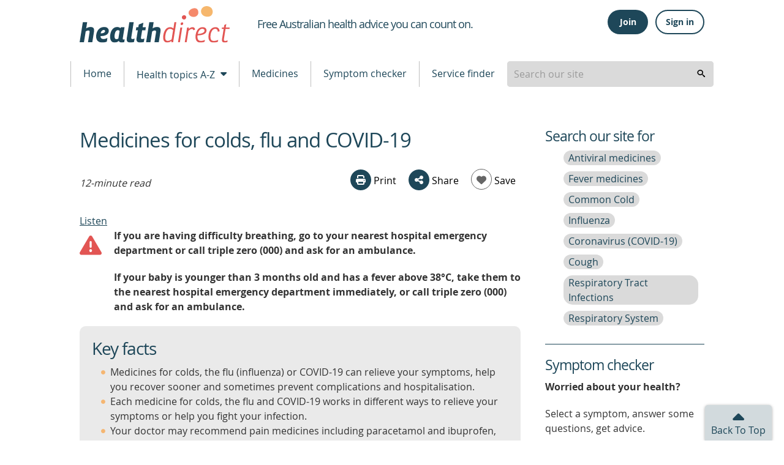

--- FILE ---
content_type: text/html; charset=utf-8
request_url: https://www.healthdirect.gov.au/medicines-for-colds-flu-and-covid-19
body_size: 102171
content:
<!DOCTYPE html>
              <!-- build number 1 -->
              <html lang="en-AU">

                
      <head>
            <title>Medicines for colds, flu (influenza) and COVID-19 | healthdirect</title>
            <script src="https://www.google.com/recaptcha/api.js?render=6LeuO7AbAAAAAFFZKM3tkkJpyASWHzTJ-_fpMK7y" async defer></script> 
            <meta name="apple-itunes-app" content="app-id=1021494621">
            <meta name="description" content="Different medicines can help relieve your cold, flu or COVID-19 symptoms. Learn how to safety take them and when to visit your doctor.">
            <meta charset="utf-8">
            <meta http-equiv="X-UA-Compatible" content="IE=edge">
            <meta name="viewport" content="width=device-width, initial-scale=1.0">
            <meta name="referrer" content="always" />
            
            <meta name="DC.Format" schema="DCterms:IMT" content="text/html" /><meta name="DC.Type" content="text/html">
            <meta name="DC.Title" xml:lang="EN" content="Medicines for colds, flu (influenza) and COVID-19" />
            <meta name="DC.Creator" content="Healthdirect Australia">
            <meta name="DC.Subject" xml:lang="EN" content="Antiviral medicines,Fever medicines,Cough and cold medicines,Common Cold,Influenza,Coronavirus (COVID-19)">
            <meta name="DC.Publisher" content="Healthdirect Australia">
            <meta name="DC.Date" scheme="ISO8601" content="2025-10-07T05:01:45.036Z">
            <meta name="DC.Description" xml:lang="EN" content="Different medicines can help relieve your cold, flu or COVID-19 symptoms. Learn how to safety take them and when to visit your doctor.">
            <meta name="DC.Rights" content="Healthdirect Australia">
            <meta name="DC.Language" content="en-AU">
            <meta property="og:title" content="Medicines for colds, flu and COVID-19" >
            <meta property="og:type" content="article" >
            
            <meta property="og:url" content="https://www.healthdirect.gov.au/medicines-for-colds-flu-and-covid-19" >
            <meta property="og:image" content="https://media.healthdirect.org.au/images/inline/original/healthdirect_logo.png">

            

            <link rel="canonical" href="https://www.healthdirect.gov.au/medicines-for-colds-flu-and-covid-19">
            <link rel="amphtml" href="https://www.healthdirect.gov.au/amp/article/medicines-for-colds-flu-and-covid-19">

            <script type="application/ld+json">{"@context":"http://schema.org","@type":"WebPage","@id":"https://www.healthdirect.gov.au/medicines-for-colds-flu-and-covid-19","name":"Medicines for colds, flu and COVID-19","keywords":["Antiviral medicines","Fever medicines","Cough and cold medicines","Common Cold","Influenza","Coronavirus (COVID-19)"],"description":"Different medicines can help relieve your cold, flu or COVID-19 symptoms. Learn how to safety take them and when to visit your doctor.","url":"https://www.healthdirect.gov.au/medicines-for-colds-flu-and-covid-19","sameAs":[],"image":"https://media.healthdirect.org.au/images/inline/original/hd_cold-or-flu-infographic_promo-tile-c2d1b3.gif","audience":"Patient","publisher":{"@type":["WebSite","Organization"],"@id":"https://www.healthdirect.gov.au","alternateName":"HDA","url":"https://www.healthdirect.gov.au","email":"clinical.governance@healthdirect.gov.au","sameAs":["https://www.linkedin.com/company/healthdirect-australia","https://twitter.com/healthdirectAU","https://en.wikipedia.org/wiki/Healthdirect_Australia","https://www.wikidata.org/wiki/Q19931441","https://www.facebook.com/HealthdirectAustralia"],"telephone":"1800 022 222","areaServed":"https://en.wikipedia.org/wiki/Australia","logo":"https://upload.wikimedia.org/wikipedia/en/thumb/0/05/Healthdirect_Australia_logo.jpg/220px-Healthdirect_Australia_logo.jpg","audience":"https://health-lifesci.schema.org/Patient","description":"healthdirect provides easy access to trusted, quality health information and advice online and over the phone.","publisher":"https://www.healthdirect.gov.au/","name":"Healthdirect Australia","image":"http://media.healthdirect.org.au/images/inline/original/HD-Web-Brandmark-Large-Colour-Hires.png","keywords":["health topics A-Z","medicines data","health information","medical information","symptom checker"]}}</script>
            
            <script src="https://cdn-oc.readspeaker.com/script/8207/webReader/webReader.js?pids=wr" type="text/javascript" id="rs_req_Init"></script>
            <script>
              dataLayer = [];
            </script>

            <!-- Google Tag Manager -->
            <script>(function(w,d,s,l,i){w[l]=w[l]||[];w[l].push({'gtm.start':
                    new Date().getTime(),event:'gtm.js'});var f=d.getElementsByTagName(s)[0],
                    j=d.createElement(s),dl=l!='dataLayer'?'&l='+l:'';j.async=true;j.src=
                    'https://www.googletagmanager.com/gtm.js?id='+i+dl;f.parentNode.insertBefore(j,f);
            })(window,document,'script','dataLayer','GTM-MHFB33K');</script>
            <!-- End Google Tag Manager -->

            <link rel="apple-touch-icon" sizes="180x180" href="/assets/images/apple-touch-icon.png">
            <link rel="icon" type="image/png" sizes="512x512" href="/assets/images/android-chrome-512x512.png">
            <link rel="icon" type="image/png" sizes="192x192" href="/assets/images/android-chrome-192x192.png">
            <link rel="icon" type="image/png" sizes="32x32" href="/assets/images/favicon-32x32.png">
            <link rel="icon" type="image/png" sizes="16x16" href="/assets/images/favicon-16x16.png">
            <!--[if IE]>
            <link rel="icon" href="/assets/images/favicon.ico" type="image/x-icon">
            <link rel="shortcut icon" href="/assets/images/favicon.ico" type="image/x-icon">
            <![endif]-->

            <link rel="stylesheet" type="text/css" href="/assets/1/styles/main.css">
            
            <style type="text/css">
              .grecaptcha-badge{
                display:none;
              }
            </style>
            <script type="text/javascript">
                var HDW = {mediaCdn:'https://media.healthdirect.org.au/', siteId:'hin', nhsdApi:'7de96a3a4efb4b93b19035e6ee7554ef'}
            </script>
            <script type="text/javascript" src="/assets/1/scripts/veyron.js"></script>
        </head>


    


                <body >
                  <!-- Google Tag Manager (noscript) -->
                  <noscript><iframe src="https://www.googletagmanager.com/ns.html?id=GTM-MHFB33K" height="0" width="0" style="display:none;visibility:hidden"></iframe></noscript>
                  <!-- End Google Tag Manager (noscript) -->

                  
<header class="hda-head">
    <div class="hda-head_content">
        <div class="hda-head_content-common">
            <div class="hda-head_col-logo">
                <a href="/" class="hda-head_col-logo-link">
                    <img class="hda-head_col-logo-img" src="/assets/images/logo-hda.svg" alt="healthdirect australia logo">
                </a>
            </div>

            <div class="hda-head_col-mob-menu mobile-only">
              
    <script type="text/javascript">function getHeaderButtonsMobileHtml(isLoggedIn, baseUrl) {
    switch (isLoggedIn) {
      case true:
        return String.raw`
          <div class="hda-head_col-mob-menu-account" id="header-buttons-mobile">
            <button
              class="hda-head_col-mob-menu-account-signout-btn"
              aria-controls="menu-sign"
              aria-haspopup="menu"
              aria-expanded="false"
              onclick="handleToggle()"
            >
              <i aria-hidden="true" class="dor-icon_user-circle"></i><span class="sr-only">Sign out</span>
            </button>
            <ul id="menu-sign" role="menu" class="hda-head_col-mob-menu-account-list" style="display: none">
              <li><a href="/account/dashboard">Dashboard</a></li>
              <li><a href="/account/care-advice">Care advice</a></li>
              <li><a href="/account/profile">Profile</a></li>
              <li><a href="/" onclick="return handleSignOutMobile('${baseUrl}')">Sign out</a></li>
            </ul>
          </div>`
      case false:
        return String.raw`
          <div class="hda-head_col-mob-menu-account" id="header-buttons-mobile">
            <button
              class="hda-head_col-mob-menu-account-signin-btn"
              aria-controls="menu-sign"
              aria-haspopup="menu"
              aria-expanded="false"
              onclick="handleToggle()"
            >
              <i aria-hidden="true" class="dor-icon_user-circle-o"></i><span class="sr-only">Sign in</span>
            </button>
            <ul id="menu-sign" role="menu" class="hda-head_col-mob-menu-account-list" style="display: none">
              <li><a href="/account/join">Join</a></li>
              <li><a href="/account/signin">Sign in</a></li>
            </ul>
          </div>`
    }
  };
async function handleSignOutMobile(baseUrl) {
    const hasBeenSignedOut = await fetch(baseUrl.concat("auth/sign-out"), {
      method: "POST",
      headers: {
        "Content-Type": "application/json",
      },
      body: JSON.stringify({
        data: {
          type: "sign-out",
          attributes: {
            accessToken: localStorage.getItem('access_token'),
          }
        }
      })
    }).then(response => response.status === 204).catch(console.error);
    // redirect to the homepage
    if (hasBeenSignedOut) {
      localStorage.removeItem('access_token');
      localStorage.removeItem('session_token');
      localStorage.removeItem('email');
      localStorage.removeItem('refresh_token');
      window.location.href = '/';
    }
    return false;
  };
function handleToggle() {
    const menu = document.getElementById('menu-sign');
    if (menu.style.display === "none") menu.style.display = "block";
    else menu.style.display = "none";
  }</script>
    
          <div class="hda-head_col-mob-menu-account" id="header-buttons-mobile">
            <button
              class="hda-head_col-mob-menu-account-signin-btn"
              aria-controls="menu-sign"
              aria-haspopup="menu"
              aria-expanded="false"
              onclick="handleToggle()"
            >
              <i aria-hidden="true" class="dor-icon_user-circle-o"></i><span class="sr-only">Sign in</span>
            </button>
            <ul id="menu-sign" role="menu" class="hda-head_col-mob-menu-account-list" style="display: none">
              <li><a href="/account/join">Join</a></li>
              <li><a href="/account/signin">Sign in</a></li>
            </ul>
          </div>
    
    <script>
      (async() => {
        const headerButtonsMobile = document.getElementById('header-buttons-mobile');
        const isLoggedIn = !!localStorage.getItem('access_token');
        headerButtonsMobile.outerHTML = getHeaderButtonsMobileHtml(isLoggedIn, "https://prd.uim.hda-online.com.au/");
      })();
    </script>
  
  
              <button class="hda-head_col-mob-menu-btn" aria-haspopup="true" aria-expanded="false">
                  <i aria-hidden="true" class="hda-head_col-mob-menu-btn-icon"></i> Menu
              </button>
            </div>

            <div class="hda-head_col-tagline">
                <h1 class="hda-head_col-tagline-line"><span class="sr-only">Healthdirect </span><span>Free Australian health advice you can count on.</span></h1>
            </div>

            
    <script type="text/javascript">function getHeaderButtonsHtml(isLoggedIn, baseUrl) {
    switch (isLoggedIn) {
      case true:
        return String.raw`
          <div class="hda-head_col-user-acc-sign-out" id="header-buttons">
            <a class="ua-lnk_dash" href="/account/dashboard"><i class="dor-icon_user-circle-o" aria-hidden="true"></i> <span>My account</span></a>
            <button class="ua-btn_outlined" onclick="handleSignOut('${baseUrl}')">Sign out</button>
          </div>
        `
      case false:
        return String.raw`
          <div class="hda-head_col-user-acc-sign-in" id="header-buttons">
            <button class="ua-btn_filled" onclick="handleJoin()">Join</button>
            <button class="ua-btn_outlined" onclick="handleSignIn()">Sign in</button>
          </div>
        `
    }
  };
async function handleSignOut(baseUrl) {
    const hasBeenSignedOut = await fetch(baseUrl.concat("auth/sign-out"), {
      method: "POST",
      headers: {
        "Content-Type": "application/json",
      },
      body: JSON.stringify({
        data: {
          type: "sign-out",
          attributes: {
            accessToken: localStorage.getItem('access_token'),
          }
        }
      })
    }).then(response => response.status === 204).catch(console.error);
    // redirect to the homepage
    if (hasBeenSignedOut) {
      localStorage.removeItem('access_token');
      localStorage.removeItem('session_token');
      localStorage.removeItem('email');
      localStorage.removeItem('refresh_token');
      window.location.href = '/';
    }
  };
function handleSignIn() {
    window.location.href = '/account/signin';
  };
function handleJoin() {
    window.location.href = '/account/join';
  }</script>
    
          <div class="hda-head_col-user-acc-sign-in" id="header-buttons">
            <button class="ua-btn_filled" onclick="handleJoin()">Join</button>
            <button class="ua-btn_outlined" onclick="handleSignIn()">Sign in</button>
          </div>
        
    
      <script>
        (async() => {
          const headerButtons = document.getElementById('header-buttons');
          const isLoggedIn = !!localStorage.getItem('access_token');
          headerButtons.outerHTML = getHeaderButtonsHtml(isLoggedIn, "https://prd.uim.hda-online.com.au/");
        })();
      </script>
    
  

            <div class="hda-head_content-common-print">
                <p>Medical problem? Call 1800 022 222. If you need urgent medical help, call triple zero immediately</p>
                <p>healthdirect Australia is a free service where you can talk to a nurse or doctor who can help you know what to do.</p>
            </div>
        </div>

        <div class="hda-head_menu-row">
            <!-- Tablet menu -->
            <div class="hda-head_menu-row-node-mobile-mode device-only">
                
            <!-- Primary search block -->
            <form id="search-form-node-mobile-mode" class="hda-head_menu-row-node-mobile-mode-search">
                <div role="combobox" aria-expanded="false" aria-owns="header-search-suggestions" aria-haspopup="listbox">
                    <input tabindex="0" 
                        id="header-search-mobile-mode"
                        class="hda-head_menu-row-node-mobile-mode-search-field"  
                        type="search" 
                        autocomplete="off" 
                        name="searchterm" 
                        placeholder="Search our site"  
                        title="Suggestion options" 
                        aria-label="Enter your search terms" 
                        aria-autocomplete="list">
                </div>
                <ul id="header-search-suggestions" class="dropdown-menu hda-head_menu-row-node-mobile-mode-search-list veyron-search-list" 
                    role="listbox" 
                    position="position">
                    <li class="primary-search-list-item" role="option">
                        <a tabindex="-1" rel="nofollow" href="/search-results/{{url}}">{{label}}</a>
                    </li>
                </ul>
                <button tabindex="0" aria-label="search" class="hda-head_menu-row-node-mobile-mode-search-submit veyron-search-lens-btn" type="button">
                  <i aria-hidden="true" class="hda-head_menu-row-node-mobile-mode-search-icon"></i>
                </button>
            </form>
            <script type="text/javascript">
                primarySearch('node-mobile-mode');
            </script>
        
            </div>

            <nav class="hda-head_menu-row-bar">
                <!-- Tablet and Desktop menu -->

              <ul class="hda-head_menu-row-bar-nav">
                <li class="hda-head_menu-row-bar-nav-level-1-item">
                  <a href="/">Home</a>
                </li>
                <li class="hda-head_menu-row-bar-nav-level-1-item">
                  <button class="hda-js-has-secondary-menu" aria-haspopup="true" aria-expanded="false">Health topics A-Z <i aria-hidden="true" class="hda-head_menu-row-bar-nav-dropdown-icon"></i></button>
                  <div class="hda-head_menu-row-bar-nav-level-2">
                    
      <ul>
        <li class="hda-head_menu-row-bar-nav-level-2-item tablet-up">
          <a href="/health-topics/conditions" class="hda-head_menu-row-bar-nav-level-2-heading">Conditions</a>
          <a href="/gastroenteritis">Gastroenteritis</a>
          <a href="/skin-conditions">Skin Conditions</a>
          <a href="/whooping-cough">Whooping Cough</a>
        </li>
        <li class="hda-head_menu-row-bar-nav-level-2-item tablet-up">
          <a href="/health-topics/symptoms" class="hda-head_menu-row-bar-nav-level-2-heading">Symptoms</a>
          <a href="/abdominal-pain">Abdominal Pain</a>
          <a href="/bites-and-stings">Bites and Stings</a>
          <a href="/diarrhoea">Diarrhoea</a>
        </li>
        <li class="hda-head_menu-row-bar-nav-level-2-item tablet-up">
          <a href="/health-topics/procedures" class="hda-head_menu-row-bar-nav-level-2-heading">Procedures</a>
          <a href="/colonoscopy">Colonoscopy</a>
          <a href="/grommets">Grommets</a>
          <a href="/liposuction">Liposuction</a>
          <a href="/tubal-ligation">Tubal ligation</a>
        </li>
        <li class="hda-head_menu-row-bar-nav-level-2-item tablet-up">
          <a href="/life-stages" class="hda-head_menu-row-bar-nav-level-2-heading">Life stages</a>
          <a href="/babies-and-toddlers-health">Babies and toddlers</a>
          <a href="/kids-health">Kids</a>
          <a href="/seniors-health">Seniors</a>
        </li>
        <li class="hda-head_menu-row-bar-nav-level-2-item__a-z">
          <a href="/health-topics" class="hda-head_menu-row-bar-nav-level-2-heading">All topics</a>
          <a href="/health-topics/A">A</a>
          <a href="/health-topics/B">B</a>
          <a href="/health-topics/C">C</a>
          <a href="/health-topics/D">D</a>
          <a href="/health-topics/E">E</a>
          <a href="/health-topics/F">F</a>
          <a href="/health-topics/G">G</a>
          <a href="/health-topics/H">H</a>
          <a href="/health-topics/I">I</a>
          <a href="/health-topics/J">J</a>
          <a href="/health-topics/K">K</a>
          <a href="/health-topics/L">L</a>
          <a href="/health-topics/M">M</a>
          <a href="/health-topics/N">N</a>
          <a href="/health-topics/O">O</a>
          <a href="/health-topics/P">P</a>
          <a href="/health-topics/Q">Q</a>
          <a href="/health-topics/R">R</a>
          <a href="/health-topics/S">S</a>
          <a href="/health-topics/T">T</a>
          <a href="/health-topics/U">U</a>
          <a href="/health-topics/V">V</a>
          <a href="/health-topics/W">W</a>
          <a href="/health-topics/X">X</a>
          <a href="/health-topics/Y">Y</a>
          <a href="/health-topics/Z">Z</a>
        </li>
      </ul>
    
                  </div>
                </li>
                <li class="hda-head_menu-row-bar-nav-level-1-item">
                  <a href="/medicines">Medicines</a>
                </li>
                <li class="hda-head_menu-row-bar-nav-level-1-item">
                  <a href="/symptom-checker">Symptom checker</a>
                </li>
                <li class="hda-head_menu-row-bar-nav-level-1-item">
                  <a href="/australian-health-services">Service finder</a>
                </li>

                <li class="hda-head_menu-row-bar-nav-level-1-item desktop-only">
                    
            <!-- Primary search block -->
            <form id="search-form-node-desktop-mode" class="hda-head_menu-row-node-desktop-mode-search">
                <div role="combobox" aria-expanded="false" aria-owns="header-search-suggestions" aria-haspopup="listbox">
                    <input tabindex="0" 
                        id="header-search-desktop-mode"
                        class="hda-head_menu-row-node-desktop-mode-search-field"  
                        type="search" 
                        autocomplete="off" 
                        name="searchterm" 
                        placeholder="Search our site"  
                        title="Suggestion options" 
                        aria-label="Enter your search terms" 
                        aria-autocomplete="list">
                </div>
                <ul id="header-search-suggestions" class="dropdown-menu hda-head_menu-row-node-desktop-mode-search-list veyron-search-list" 
                    role="listbox" 
                    position="position">
                    <li class="primary-search-list-item" role="option">
                        <a tabindex="-1" rel="nofollow" href="/search-results/{{url}}">{{label}}</a>
                    </li>
                </ul>
                <button tabindex="0" aria-label="search" class="hda-head_menu-row-node-desktop-mode-search-submit veyron-search-lens-btn" type="button">
                  <i aria-hidden="true" class="hda-head_menu-row-node-desktop-mode-search-icon"></i>
                </button>
            </form>
            <script type="text/javascript">
                primarySearch('node-desktop-mode');
            </script>
        
                </li>

              </ul>
            </nav>
        </div>
    </div>

    <div class="hda-head_mobile-screen mobile-only"></div>


    <nav class="hda-head_mobile-menu mobile-only">
        <header>Menu <button class="hda-head_mobile-menu-btn-close">Close <i aria-hidden="true" class="hda-head_mobile-menu-btn-close-icon"></i></button></header>
        <ul class="hda-head_mobile-menu-lvl-1">
            <li>
                <a href="/">Home <i aria-hidden="true" class="hda-head_mobile-menu-icon"></i></a>
            </li>
            <li>
                <a href="#" data-ga-finder="Top menu,Health topics A-Z,#">Health topics A-Z <i aria-hidden="true" class="hda-head_mobile-menu-icon"></i></a>
                <ul class="hda-head_mobile-menu-lvl-2">
                    <li>
                        <a href="/health-topics/conditions">Conditions <i aria-hidden="true" class="hda-head_mobile-menu-icon"></i></a>
                    </li>
                    <li>
                        <a href="/health-topics/symptoms">Symptoms <i aria-hidden="true" class="hda-head_mobile-menu-icon"></i></a>
                    </li>
                    <li>
                        <a href="/health-topics/procedures">Procedures <i aria-hidden="true" class="hda-head_mobile-menu-icon"></i></a>
                    </li>
                    <li>
                        <a href="/life-stages">Life stages <i aria-hidden="true" class="hda-head_mobile-menu-icon"></i></a>
                    </li>
                    <li>
                        <a href="/health-topics">All topics <i aria-hidden="true" class="hda-head_mobile-menu-icon"></i></a>
                    </li>
                </ul>
            </li>
            <li>
                <a href="/medicines">Medicines <i aria-hidden="true" class="hda-head_mobile-menu-icon"></i></a>
            </li>
            <li>
                <a href="/symptom-checker">Symptom checker <i aria-hidden="true" class="hda-head_mobile-menu-icon"></i></a>
            </li>
            <li>
                <a href="/australian-health-services">Service finder <i aria-hidden="true" class="hda-head_mobile-menu-icon"></i></a>
            </li>
        </ul>
    </nav>




    <script type="text/javascript">
        initHeader();
    </script>

    <!-- Inactivity Timeout - Start -->
    <script type="text/javascript" src="/assets/1/scripts/idle-session-timeout.js"></script>
    <script type="text/javascript" src="/assets/1/scripts/http-helper.js"></script>
    <script type="text/javascript" src="/assets/1/scripts/auth.js"></script>
    <!-- Inactivity Timeout - End -->
</header>

        
                  
        <section class="main">
          <a id="backToTop"></a>
          
      		
          <section class="main_content">
            <div class="main_content-col-left">
              
              <div class="floating-header-offset mobile-only" id="socialsharebuttonanchor"></div>
              <main class="main_content-article-text" id="mainContentArticleText">
                <header>
                  <a id="main_content-text"><span class="sr-only">beginning of content</span></a>
                  <h1 class="main_content-title-text">Medicines for colds, flu and COVID-19</h1>
                  <div class="main_content-article-layout_meta_actions">
                    <p><em>12-minute read</em></p>
                    <span class="rs_do_not_process">
                      
    <div class="social-section_share socialshare-node-desktop-mode blog__node-desktop-mode">
      <div class="social-section_share-platforms">
        
      <button class="social-section_share-platforms-print veyron-social-share-print-btn">
        <i aria-hidden="true" class="social-icon_print"></i> Print
      </button>
        <div class="social-section_share-platforms-group">
          <button class="social-section_share-platforms-group-btn" aria-haspopup="false" aria-expanded="false"><i
              aria-hidden="true" class="dor-icon_share"></i> Share</button>
          <div class="social-section_share-platforms-group-menu">
            <div class="social-section_share-platforms-group-menu-tail"></div>
            
  <a title="Share this page on Facebook" rel="nofollow" target="_blank"
    href="https://www.facebook.com/sharer/sharer.php?u=https://www.healthdirect.gov.au/medicines-for-colds-flu-and-covid-19">
    <i aria-hidden="true" class="social-icon_facebook"></i>
    <span class="sr-only">share via Facebook</span>
  </a>
    <button class="share-email-button veyron-social-share-email-btn">
      <i aria-hidden="true" class="social-icon_email"></i> <span class="sr-only">share via Email</span>
    </button>
          </div>
        </div>
        
    <script type="text/javascript">async function save(articlePath, baseUrl) {
    const isLoggedIn = !!localStorage.getItem('access_token');
    if(!isLoggedIn) window.location.href = '/account/join?articleId='.concat(articlePath);
    const saveButton = document.getElementById('save-button');
    saveButton.setAttribute('disabled', true);

    // Get Family detail from an API
    const myFamilyDetail = await fetch(baseUrl.concat("user/family-member"), {
      method: 'GET',
      headers: {
        "Content-Type": "application/json",
        "Authorization": localStorage.getItem("access_token"),
      },
    }).then(response => response.json())
      .then(famMembers => famMembers.data.find(member => member.attributes.isAccountHolder === true))
      .catch(err=> null);
    if(!myFamilyDetail) {
      console.error("Unable to find the family member ID")
      return;
    };
    const hasBeenSaved = await fetch(baseUrl.concat("user/article-save"), {
      method: 'POST',
      headers: {
        "Content-Type": "application/json",
        "Authorization": localStorage.getItem("access_token"),
      },
      body: JSON.stringify({
        data: {
          type: "article-save",
          attributes: {
            linkedArticleId: articlePath,
            familyMemberId: myFamilyDetail.id,
          }
        }
      }),
    }).then(response => response.json())
      .then(result => !!result.data)
    if (hasBeenSaved) saveButton.outerHTML = getButtonSaveHtml('saved', articlePath, baseUrl)
    else window.location.href = '/account/join?articleId='.concat(articlePath);
  };
async function unsave(articlePath, baseUrl) {
    const isLoggedIn = !!localStorage.getItem('access_token');
    if(!isLoggedIn) window.location.href = '/account/join?articleId='.concat(articlePath);
    const saveButton = document.getElementById('save-button');
    saveButton.setAttribute('disabled', true);

    const articles = await fetch(baseUrl.concat("user/article-save?linkedArticleId=").concat(articlePath), {
      method: 'GET',
      headers: {
        "Content-Type": "application/json",
        "Authorization": localStorage.getItem("access_token"),
      }
    }).then(response => response.json())
    .catch(error => console.log('error', error));

    const familyMemberId = articles.included[0].id;

    const familyMembersArticle = articles.data.find(article => (
      article.relationships["family-member"].data.id === familyMemberId
      && article.attributes.linkedArticleId === articlePath)
    );

    const hasBeenUnsaved = await fetch(baseUrl.concat("user/article-save/").concat(familyMembersArticle.id), {
      method: 'DELETE',
      headers: {
        "Content-Type": "application/json",
        "Authorization": localStorage.getItem("access_token"),
      }
    }).then(response => response.status)
      .then(result => result === 204)
    if (hasBeenUnsaved) saveButton.outerHTML = getButtonSaveHtml('unsaved', articlePath, baseUrl)
    else window.location.href = '/account/join?articleId='.concat(articlePath);
  };
function getButtonSaveHtml(state, articlePath, baseUrl) {
    switch (state) {
      case 'loading':
        return String.raw`
          <button id="save-button" disabled class="social-section_share-platforms-heart">
            <i aria-hidden="true" class="social-icon_heart"></i> Save</button>`
      case 'unsaved':
        return String.raw`
          <button id="save-button" onclick="save('${articlePath}', '${baseUrl}')" class="social-section_share-platforms-heart">
            <i aria-hidden="true" class="social-icon_heart"></i> Save</button>`
      case 'saved':
        return String.raw`
          <button id="save-button" onclick="unsave('${articlePath}', '${baseUrl}')" class="social-section_share-platforms-heart saved">
            <i aria-hidden="true" class="social-icon_heart"></i> Saved</button>`
    }
  }</script>
    
          <button id="save-button" disabled class="social-section_share-platforms-heart">
            <i aria-hidden="true" class="social-icon_heart"></i> Save</button>
    
      <script>
        (async () => {
          const saveButton = document.getElementById('save-button');
          let isSaved = 'unsaved';
          const isLoggedIn = !!localStorage.getItem('access_token');
          if(isLoggedIn) {
            const result = await fetch("https://prd.uim.hda-online.com.au/" + "user/article-save?linkedArticleId=medicines-for-colds-flu-and-covid-19", {
              method: 'GET',
              headers: {
                "Content-Type": "application/json",
                "Authorization": localStorage.getItem("access_token"),
              },
            }).then(response => response.json())
            .then(result => {
              const articlePath = "medicines-for-colds-flu-and-covid-19";
              const encodedArticlePath = encodeURIComponent(articlePath);
              if(result && result.data) {
                const savedArticle = result.data.find(article => article.attributes.linkedArticleId === encodedArticlePath);
                return !!savedArticle ? 'saved' : 'unsaved';
              }
              return 'unsaved';
            })
            .catch(error => console.log('error', error));
            isSaved = result;
          }
          saveButton.outerHTML = getButtonSaveHtml(isSaved, "medicines-for-colds-flu-and-covid-19", "https://prd.uim.hda-online.com.au/")
        })()
      </script>
    
        
    <div class="popup-content hidden">
      <form name="shareForm" novalidate class="social-section_share-form">
        <header class="dor-modal_body-header">
          <h2>Share via email</h2>
        </header>
        <section class="dor-modal_body-main veyron-global-popup-body-main">
          <section class="dor-modal_body-main-notifications">
            <div class="form-error-list dor-form_error-area hidden" tabindex="0">
              <p>There is a total of <span>5</span> error<span>s</span> on this form, details are below.</p>
              <ul>
                <li id="txtNameErrorLabelList" class="hidden"><a href="#txtName">Please enter your name</a></li>
                <li id="txtFromEmailErrorLabelList" class="hidden"><a href="#txtFromEmail">Please enter your email</a>
                </li>
                <li id="txtFromEmailErrorLabel1List" class="hidden"><a href="#txtFromEmail">Your email is invalid.
                    Please check and try again</a></li>
                <li id="txtToEmailErrorLabelList" class="hidden"><a href="#txtToEmail">Please enter recipient's
                    email</a></li>
                <li id="txtToEmailErrorLabel1List" class="hidden"><a href="#txtToEmail">Recipient's email is invalid.
                    Please check and try again</a></li>
                <li id="termsChkErrorLabelList" class="hidden"><a href="#chkTerms">Agree to Terms required</a></li>
              </ul>
            </div>
            <div class="dor-form_success-area hidden gaTrackCaptcha-fail" id="recaptcha">
              Thank you for sharing our content. A message has been sent to your recipient's email address with a link
              to the content webpage.
            </div>
          </section>
          <section class="dor-modal_body-main-content">
            <div class="dor-form_input-group">
              <label id="lblName">Your name: <span class="sr-only">is required</span></label>
              <p id="txtNameErrorLabel" class="dor-form_input-group-error hidden"><span class="sr-only">Error:
                </span>This is required</p>
              <div class="dor-text-input_group">
                <i aria-hidden="true" class="dor-icon_user"></i>
                <input class="dor-text-input_group-txt-input" type="text" id="txtName" name="shareFromName"
                  maxlength="50" aria-labelledby="lblName" aria-describedby="txtNameErrorLabel" aria-invalid="false"
                  required>
              </div>
            </div>

            <div class="dor-form_input-group">
              <label id="lblFromEmail">Your email: <span class="sr-only">is required</span></label>
              <p id="txtFromEmailErrorLabel" class="dor-form_input-group-error hidden"><span class="sr-only">Error:
                </span>This is required</p>
              <p id="txtFromEmailErrorLabel1" class="dor-form_input-group-error hidden"><span class="sr-only">Error:
                </span>Not a valid value</p>

              <div class="dor-text-input_group">
                <i aria-hidden="true" class="dor-icon_envelope"></i>
                <input class="dor-text-input_group-txt-input" type="email" id="txtFromEmail" name="shareFromEmail"
                  maxlength="50" aria-labelledby="lblFromEmail"
                  aria-describedby="txtFromEmailErrorLabel txtFromEmailErrorLabel1" aria-invalid="false" required
                  data-pattern=^[a-zA-Z0-9.'!#$%&*+/=?^{|}~_-]+(\.[a-zA-Z0-9.'!#$%&*+/=?^{|}~_-]+)*@[a-zA-Z0-9-]+(\.[a-zA-Z0-9-]+)*(\.[a-zA-Z]{2,4})>
              </div>
            </div>

            <div class="dor-form_input-group">
              <label id="lblToEmail">Send to: <span class="sr-only"> is required</span></label>
              <p id="txtToEmailErrorLabel" class="dor-form_input-group-error hidden"><span class="sr-only">Error:
                </span>This is required</p>
              <p id="txtToEmailErrorLabel1" class="dor-form_input-group-error hidden"><span class="sr-only">Error:
                </span>Not a valid value</p>

              <div class="dor-text-input_group">
                <i aria-hidden="true" class="dor-icon_envelope"></i>
                <input class="dor-text-input_group-txt-input" type="email" id="txtToEmail" name="shareToEmail"
                  aria-labelledby="lblToEmail" maxlength="50"
                  aria-describedby="txtToEmailErrorLabel txtToEmailErrorLabel1" aria-invalid="false" required
                  data-pattern=^[a-zA-Z0-9.'!#$%&*+/=?^{|}~_-]+(\.[a-zA-Z0-9.'!#$%&*+/=?^{|}~_-]+)*@[a-zA-Z0-9-]+(\.[a-zA-Z0-9-]+)*(\.[a-zA-Z]{2,4})>
              </div>
            </div>

            <div class="dor-form_input-group">
              <p id="termsChkErrorLabel" class="dor-form_input-group-error hidden"><span class="sr-only">Error:
                </span>This is required</p>
              <label id="chkTerms" class="dor-chkrdo_group" aria-describedby="termsChkErrorLabel">
                <input id="termsChk" class="checkbox-group-input" type="checkbox" name="terms" required> I have read and
                agree to the <a href="/terms-of-use" target="_blank">Terms of Use</a> and <a href="/privacy-policy"
                  target="_blank">Privacy Policy</a><span class="sr-only"> is required</span>.
                <i aria-hidden="true" class="dor-chkrdo_group__off"></i>
                <i aria-hidden="true" class="dor-chkrdo_group__on"></i>
              </label>
            </div>
          </section>
        </section>
        <footer class="dor-modal_body-footer">
          <button class="g-recaptcha dor-modal_body-footer-action" type="submit" title="Send to a friend via email"
            data-sitekey="6LeuO7AbAAAAAFFZKM3tkkJpyASWHzTJ-_fpMK7y" data-callback='onSubmit' data-error-callback='onError'
            data-size="invisible">Submit</button>
        </footer>
      </form>
    </div>
    <script type="text/javascript">function onSubmit(token) {
    sendNotification();
  };
function onError(error) {}</script>
      </div>
    </div>
    <script type="text/javascript">
      initialiseSocialShare('socialshare-node-desktop-mode', "https://www.healthdirect.gov.au/medicines-for-colds-flu-and-covid-19");
    </script>
  
                    </span>
                  </div>
                  <div id="readspeaker_button1" class="rs_skip rsbtn rs_preserve">
                    <a rel="nofollow" class="rsbtn_play" accesskey="L" title="Listen to this page using ReadSpeaker" href="//app-oc.readspeaker.com/cgi-bin/rsent?customerid=8207&amp;lang=en_au&readid=mainContentArticleText&url=https://www.healthdirect.gov.au/medicines-for-colds-flu-and-covid-19">
                      <span class="rsbtn_left rsimg rspart"><span class="rsbtn_text"><span>Listen</span></span></span>
                      <span class="rsbtn_right rsimg rsplay rspart"></span>
                    </a>
                  </div>
                </header>
                
                <div class="main_content-body-text"><div class="cont_layout-container">
    <div class="cont_layout-media-object">
        <i class="cont_layout-media-object-left dor-icon_warning" style="color:#e25553; font-size: 36px;"></i>
        <div class="cont_layout-media-object-right cont_label-small">
            <p><strong>If you are having difficulty breathing, go to your nearest hospital emergency department or call triple zero (000) and ask for an ambulance.</strong></p>

            <p><strong>If your baby is younger than 3 months old and has a fever above 38°C, take them to the nearest hospital emergency department immediately, or call triple zero (000) and ask for an ambulance.</strong></p>
        </div>
    </div>
</div>

<div class="cont_layout-standout">
    <h2>Key facts</h2>
    <ul>
        <li>Medicines for colds, the flu (influenza) or COVID-19 can relieve your symptoms, help you recover sooner and sometimes prevent complications and hospitalisation.</li>
        <li>Each medicine for colds, the flu and COVID-19 works in different ways to relieve your symptoms or help you fight your infection.</li>
        <li>Your doctor may recommend pain medicines including paracetamol and ibuprofen, nasal decongestants, cough suppressants, antihistamines, saline drops and antivirals.</li>
        <li>Many medicines cause side effects, and there are risks when taking them — remember to follow your doctor’s or pharmacist’s advice.</li>
        <li>See your doctor if you have symptoms of a cold, the flu or COVID-19 that are not getting better or are getting worse, or if you have tested positive for the flu or COVID-19.</li>
    </ul>
</div>


<nav class="cont_nav-index-table__double-col">
    <h2>On this page</h2>
    <ul>
        <li><a href="#what-are">What are medicines for colds, flu (influenza) and COVID-19?</a></li>
        <li><a href="#types">What types of medicines might I be prescribed?</a></li>
        <li><a href="#work">How do medicines for colds, flu and COVID-19 work?</a></li>
        <li><a href="#side-effects">What are the side effects or risks of colds, flu and COVID-19 medicine?</a></li>
        <li><a href="#doctor">When should I see my doctor?</a></li>
        <li><a href="#alternatives">Are there any alternatives to these medicines?</a></li>
        <li><a href="#resources">Resources and support</a></li>
        <li><a href="#searchGeneralResults">Related information on Australian websites</a></li>
    </ul>
</nav>


<h2 id="what-are">What are medicines for colds, flu (influenza) and COVID-19?</h2>

<p>If you have a <a href="/colds">cold</a>, the <a href="/flu">flu (influenza)</a> or <a href="/covid-19">COVID-19</a>, you can take different types of medicines to relieve your symptoms or help you recover more quickly.</p>

<div class="cont_layout-container">
    <div class="cont_layout-col-left-large">
        <p>If you are eligible, your <a href="/the-role-of-a-gp">doctor</a> may prescribe <a href="/antivirals-for-influenza-and-covid-19">antiviral medicines for the flu or COVID-19</a>. Antivirals work best when you start taking them within the first 48 hours of developing flu symptoms or within 5 days of developing COVID-19 symptoms.</p>

        <p>You can buy some of these medicines for symptom relief <a href="/over-the-counter-medicines">over the counter</a> at pharmacies or supermarkets. Other medicines need a prescription from your doctor.</p>

        <p>Your doctor or <a href="/getting-the-most-out-of-your-pharmacist">pharmacist</a> will recommend medicines based on your symptoms, age and medical history.</p>

        <p>Learn about <a href="/medicines-for-colds-flu-and-covid-19-for-children">cold, flu and COVID-19 medicine for children</a>.</p>
    </div>
    <div class="cont_layout-col-right-small">
        <figure>
            <a href="/cold-or-flu-infographic">
                <img src="https://media.healthdirect.org.au/images/inline/original/hd_cold-or-flu-infographic_promo-tile-c2d1b3.png" alt="Is it the cold or flu? infographic promotional tile" data-hda-inline-image="">
            </a>
            <figcaption>See this comparison of <a href="/cold-or-flu-infographic">cold and flu symptoms</a>.</figcaption>
        </figure>
    </div>
</div>



<h2 id="types">What types of medicines might I be prescribed?</h2>

<p>Common medicines that may help manage your cold, flu or COVID-19 symptoms include:</p>
<ul>
    <li><a href="/pain-relief-medicines">pain relief medicines</a>, such as <a href="/paracetamol">paracetamol</a> and <a href="/ibuprofen">ibuprofen</a>, to relieve <a href="/headaches">headaches</a>, <a href="/fever">fever</a>, <a href="/muscle-aches-and-pains">muscle aches</a>, <a href="/sore-throat">sore throat</a> and sinus pain</li>
    <li>decongestant sprays or pills to <a href="/blocked-nose">unblock your nose</a></li>
    <li>cough suppressants to reduce your <a href="/cough">cough</a></li>
    <li>nasal sprays such as <a href="/medicines/medicinal-product/aht,21248/ipratropium">ipratropium</a> to relieve a <a href="/runny-nose">runny nose</a> and <a href="/sneezing">sneezing</a></li>
    <li><a href="/antihistamines">antihistamines</a> combined with decongestants, which relieve a runny nose and sneezing</li>
</ul>

<p>Your doctor may also prescribe antiviral medicines if you have been diagnosed with the flu or COVID-19 and are eligible — these medicines are not recommended for every situation.</p>

<a href="https://www.healthdirect.gov.au/medicines" class="cont_layout-media-object__icon-standout">
    <i class="cont_layout-media-object__icon-standout-left dor-icon_medicines"></i>
    <p class="cont_layout-media-object__icon-standout-right"><strong>LOOKING FOR A MEDICINE?</strong> — To search by brand name or active ingredient, use the <strong class="cont_underline">Medicines information</strong> search feature.</p>
</a>


<h3>What types of medicines will not be prescribed?</h3>

<p>Common colds, the flu and COVID-19 are caused by <a href="/bacterial-vs-viral-infection">viruses, not bacteria</a>. <a href="/antibiotics">Antibiotics</a> only treat <a href="/bacterial-infections">bacterial infections</a>.</p>

<p>Your doctor won’t prescribe an antibiotic for a viral illness, unless they think you have a bacterial infection as well.</p>

<p>Antivirals are also not prescribed if you have a cold.</p>

<p>Learn about <a href="/medicines-for-colds-flu-and-covid-19-for-children">cold, flu and COVID-19 medicine for children</a>.</p>



<h2 id="work">How do medicines for colds, flu and COVID-19 work?</h2>

<p>There are different medicines you might take for your cold, flu or COVID-19 symptoms.</p>


<h3>Pain and fever relievers</h3>

<p>Your doctor may recommend you take paracetamol or ibuprofen. You can buy them over the counter at your local pharmacy or supermarket.</p>

<p>Paracetamol works by blocking signals in the <a href="/central-nervous-system">brain</a> that control pain and fever.</p>

<p>Ibuprofen is a <a href="/anti-inflammatory-medicines">non-steroidal anti-inflammatory drug (NSAID)</a>. Ibuprofen blocks inflammation at the site of injury or illness, and reduces pain and fever.</p>


<h3>Decongestants</h3>
<p>Decongestants work by reducing swelling of the blood vessels in your nose. This clears your blocked or stuffy nose, making it easier for you to breathe.</p>


<h3>Cough suppressants</h3>
<p>Cough suppressants reduce your urge to cough by blocking the cough reflex in your brain. Check with your pharmacist before you take a cough suppressant or give one to your child.</p>


<h3>Antihistamines</h3>
<p>Antihistamines work by blocking the effects of histamine — a chemical your body releases during a cold that causes symptoms like a runny nose, sneezing and watery eyes. While antihistamines alone aren’t effective for colds, they can help relieve symptoms when combined with another medicine, such as a decongestant.</p>


<h3>Intranasal ipratropium</h3>
<p>Ipratropium reduces the amount of mucus your nose produces.</p>


<h3>Antivirals</h3>
<p>Antivirals work by preventing viruses from replicating or spreading between your cells. There are antivirals for the flu and COVID-19. You need to meet certain conditions to take antivirals, such as being at higher risk of severe illness. Your doctor will advise if they are right for you.</p>


<h3>Combination cold and flu medicines</h3>
<p>There are many cold and flu products that include different mixes of medicines. Many are available over the counter at your local pharmacy or supermarket. </p>

<p>Remember to read the instructions and any warnings. Some may be specifically for night-time as they may contain ingredients that can make you drowsy. Discuss with your <a href="/questions-to-ask-before-taking-a-medicine">pharmacist or doctor before starting any new medicines</a>, or taking combination products with other medicines, such as paracetamol or ibuprofen.</p>

<a href="/question-builder" class="cont_layout-media-object__icon-standout">
    <i class="cont_layout-media-object__icon-standout-left dor-icon_question"></i>
    <p class="cont_layout-media-object__icon-standout-right"><strong>ASK YOUR DOCTOR</strong> &mdash; Preparing for an appointment? Use the <strong class="cont_underline">Question Builder</strong> for general tips on what to ask your GP or specialist.</p>
</a>



<h2 id="side-effects">What are the side effects or risks of colds, flu and COVID-19 medicine?</h2>

<p>There are risks and side effects with all medicines, including over-the-counter medicines. Ask your pharmacist for advice on side effects before you start taking a new medicine. Always follow your doctor’s advice when taking prescription medicines.</p>


<h3>Paracetamol</h3>

<p>The most common side effect of paracetamol is an increase in some <a href="/liver">liver</a> enzymes.</p>

<p>Rare side effects include:</p>
<ul>
    <li><a href="/allergies-and-hypersensitivities">allergic reaction</a></li>
    <li><a href="/low-blood-pressure-hypotension">low blood pressure</a></li>
    <li>blood problems (<a href="/neutropenia">neutropenia</a>)</li>
</ul>

<p>Paracetamol <a href="/drug-overdose">overdose</a> can cause severe and permanent liver damage:</p>
<ul>
    <li>Adults should not take more than 8 regular (500 mg) tablets or 6 controlled-release tablets a day.</li>
    <li>For <a href="/medicines-for-babies-and-children">children</a>, follow the label’s dose and timing, or ask a pharmacist for advice. If pain or fever lasts more than 48 hours, or you are concerned, see a doctor.</li>
</ul>

<p>There are many brands of paracetamol, including some combined with other medicines. To avoid overdose, check the strength and dose carefully.</p>

<p>Do not use more than one product with paracetamol at the same time. Read the label of the medicine before you take it. Follow your doctor’s or pharmacist’s advice.</p>

<p>You can safely take paracetamol if you’re <a href="/medicines-during-pregnancy">pregnant</a> or <a href="/medicines-and-breastfeeding">breastfeeding</a>.</p>

<div class="cont_layout-container">
    <div class="cont_layout-media-object">
        <i class="cont_layout-media-object-left dor-icon_warning" style="color:#e25553; font-size: 36px;"></i>
        <p class="cont_layout-media-object-right cont_label-small"><strong>If you have taken an overdose of paracetamol, or have given a child too much paracetamol, call the Poisons Information Centre on <a href="tel:131126">13 11 26</a>. Follow their instructions. If you or your child have trouble breathing, go to your nearest hospital emergency department immediately, or <a href="/calling-triple-zero">call triple zero (000)</a> and ask for an ambulance.</strong></p>
    </div>
</div>


<h3>Ibuprofen</h3>
<p>Ibuprofen can cause side effects of:</p>
<ul>
    <li><a href="/nausea">nausea</a> and <a href="diarrhoea">diarrhoea</a></li>
    <li><a href="/stomach-ulcers">stomach ulcers</a></li>
    <li><a href="/gastrointestinal-bleeding">gastrointestinal bleeding</a></li>
    <li>elevated liver enzymes</li>
    <li><a href="/high-blood-pressure-hypertension">high blood pressure</a></li>
</ul>

<p>There are some risks with ibuprofen, including if you:</p>
<ul>
    <li>are <a href="/dehydration">dehydrated</a> and take ibuprofen, it can damage your <a href="/kidneys">kidneys</a></li>
    <li>live with <a href="/asthma">asthma</a>, ibuprofen can cause your airways to narrow</li>
    <li>have a <a href="/blood-disorders">blood clotting disorder</a>, ibuprofen can increase your risk of bleeding</li>
</ul>

<p>Your doctor may recommend you don’t take ibuprofen (and other NSAIDs) if you:</p>
<ul>
    <li>live with <a href="/liver-conditions-and-diseases">liver disease</a>, <a href="/heart-and-cardiovascular-conditions">heart disease</a>, <a href="/heart-failure">heart failure</a> or have had a <a href="/stroke">stroke</a> or <a href="/heart-attack">heart attack</a></li>
    <li>have a <a href="/stomach-ulcers">peptic (stomach) ulcer</a> or have had a <a href="/gastrointestinal-bleeding">gastrointestinal (GI) bleed</a></li>
    <li>have <a href="/chronic-kidney-disease">kidney disease</a></li>
    <li>are <a href="/pregnancy">pregnant</a></li>
</ul>


<h3>Decongestants</h3>
<p>In rare cases, decongestants can cause hallucinations or <a href="/seizures">seizures</a>.</p>
<p>You should avoid decongestants if you:</p>
<ul>
    <li>are in your <a href="https://www.pregnancybirthbaby.org.au/first-trimester" target="_blank" aria-label="Link opens in a new tab.">first trimester of pregnancy</a></li>
    <li>have severe heart disease</li>
    <li>have high blood pressure not managed well by medicines</li>
</ul>
<p>You can safely take decongestants whilst breastfeeding, but they may <a href="https://www.pregnancybirthbaby.org.au/increasing-your-breast-milk-supply" target="_blank" aria-label="Link opens in a new tab.">reduce your milk supply</a>.</p>
<p>Do not take intranasal decongestants for more than 5 days in a row. </p>


<h3>Ipratropium</h3>
<p>Inhaled ipratropium can cause side effects that usually go away on their own, including:</p>
<ul>
    <li><a href="/nosebleed">nosebleeds</a></li>
    <li>dry nose</li>
    <li>headaches</li>
</ul> 


<h3>Cough suppressants</h3>
<p>Cough suppressants can cause the following side effects:</p>
<ul>
    <li>drowsiness</li>
    <li><a href="/constipation">constipation</a></li>
    <li>nausea and <a href="/vomiting">vomiting</a></li>
</ul>
<p>If you take cough suppressants, do not <a href="/medicines-and-driving">drive</a> or operate any heavy machinery. You should also avoid <a href="/medicines-and-alcohol">alcohol</a> as it can make you even more drowsy.</p>


<h3>Antihistamines</h3>
<p>Some antihistamines, including <a href="/medicines/medicinal-product/aht,22404/diphenhydramine">diphenhydramine</a>, can cause:</p>
<ul>
    <li>drowsiness and <a href="/confusion">confusion</a></li>
    <li>headaches</li>
    <li>constipation</li>
    <li><a href="/dry-eye-disease">dry eyes</a></li>
    <li><a href="/dry-mouth-syndrome">dry mouth</a></li>
</ul>

<p>If you feel drowsy when taking an antihistamine, do not drive or operate any heavy machinery.</p>

<p>Nasal antihistamines can cause irritation in or around your nose.</p>



<h2 id="doctor">When should I see my doctor?</h2>

<p>You should see your doctor if you have a cold, the flu or COVID-19 and your symptoms are not getting better or are getting worse. See your doctor if you have another serious health condition that may get worse with your symptoms.</p>

<a href="/australian-health-services" class="cont_layout-media-object__icon-standout">
    <i class="cont_layout-media-object__icon-standout-left dor-icon_hospital"></i>
    <p class="cont_layout-media-object__icon-standout-right"><strong>FIND A HEALTH SERVICE</strong> &mdash; The <strong class="cont_underline">Service Finder</strong> can help you find doctors, pharmacies, hospitals and other health services.</p>
</a>



<h2 id="alternatives">Are there any alternatives to these medicines?</h2>

<p>Preventing illness is the best alternative to getting sick and needing medicines.</p>

<p>There are ways you can try to prevent getting a cold, the flu or COVID-19:</p>
<ul>
    <li>Get your <a href="/flu-vaccine-faqs">flu</a> and <a href="/covid-19-vaccine-faqs">COVID-19 vaccines</a> to protect against catching and spreading these illnesses.</li>
    <li>Practice good <a href="/hand-washing">hand hygiene</a>.</li>
    <li>Social distancing can help prevent the spread of infection.</li>
</ul>

<p>Alternative treatments may also help relieve your symptoms:</p>
<ul>
    <li><a href="/zinc">Zinc</a> supplements have been shown to help relieve cough and nasal discharge, if you take <a href="/dietary-supplements">supplements</a> every day and within 24 hours of becoming ill.</li>
    <li>There is some evidence that <a href="/probiotics">probiotics</a> containing <em>Lactobacillus casei</em> can reduce the duration of your symptoms.</li>
</ul>
<p>Echinacea and <a href="/vitamin-d-and-your-health">vitamin D</a> supplements do not improve common cold symptoms. If you already have symptoms, <a href="/vitamin-c-and-your-health">vitamin C</a> supplements won’t reduce their severity or make them go away faster.</p>



<h2 id="resources">Resources and support</h2>
<ul>
    <li>Healthy WA has information about <a href="https://www.healthywa.wa.gov.au/Articles/A_E/Common-cold" target="_blank" aria-label="Link opens in a new tab.">symptoms and treatment of the common cold</a>.</li>

    <li>Learn more about the <a href="https://www.health.gov.au/topics/immunisation/vaccines/influenza-flu-vaccine" target="_blank" aria-label="Link opens in a new tab.">flu vaccine</a> and check if you are eligible for a free vaccine under the <a href="https://www.health.gov.au/topics/immunisation/when-to-get-vaccinated/national-immunisation-program-schedule" target="_blank" aria-label="Link opens in a new tab.">National Immunisation Program</a>, on the Department of Health, Disability and Ageing website.</li>
</ul>


<h3>Information for Aboriginal and/or Torres Strait Islander peoples</h3>
<ul>
    <li>Learn more about <a href="https://www.health.nsw.gov.au/Infectious/covid-19/Pages/aboriginal-resources.aspx" target="_blank" aria-label="Link opens in a new tab.">COVID-19</a> with NSW Health fact sheets for Aboriginal and/or Torres Strait Islander peoples.</li>
</ul>


<h3>Languages other than English</h3>
<ul>
    <li>NSW Health has translated fact sheets on the <a href="https://www.health.nsw.gov.au/Infectious/factsheets/Pages/influenza_factsheet.aspx" target="_blank" aria-label="Link opens in a new tab.">flu into different community languages</a>.</li>
</ul>


<p>You can call the <a href="/how-healthdirect-can-help-you">healthdirect helpline</a> on <a href="tel:1800022222">1800 022 222</a> (known as NURSE-ON-CALL in Victoria). A registered nurse is available to speak with you 24 hours a day, 7 days a week.</p></div>
                
        <footer class="main_content-article-text-footer">
          <div>
            <h4>Source<span>s</span>:</h4>
            <span>
              
              NSW Health
              <em><a href="https://www.health.nsw.gov.au/Infectious/factsheets/Pages/racf-antiviral-treatments-and-prophylaxis.aspx" target="_blank"
               title="COVID-19 and influenza antiviral medicines">(COVID-19 and influenza antiviral medicines)</a></em>, 
              Choosing Wisely Australia
              <em><a href="https://www.choosingwisely.org.au/resources/consumers-and-carers/coughs-colds-and-sore-throats" target="_blank"
               title="Coughs, colds and sore throats">(Coughs, colds and sore throats)</a></em>, 
              NPS MedicineWise
              <em><a href="https://www.nps.org.au/consumers/respiratory-tract-infections-rtis-nose-throat-and-lung" target="_blank"
               title="Respiratory tract infections (RTIs) – nose, throat and lungs">(Respiratory tract infections (RTIs) – nose, throat and lungs)</a></em>, 
              Royal Children's Hospital Melbourne
              <em><a href="https://www.rch.org.au/kidsinfo/fact_sheets/Pain_relief_for_children_-_Paracetamol_and_Ibuprofen/" target="_blank"
               title="Pain relief for children – paracetamol and ibuprofen">(Pain relief for children – paracetamol and ibuprofen)</a></em>, 
              Therapeutic Goods Administration
              <em><a href="https://www.tga.gov.au/resources/publication/publications/argom-appendix-5-guidelines-otc-applications-specific-substances/p-q" target="_blank"
               title="Paediatric products">(Paediatric products)</a></em>, 
              Cochrane Library
              <em><a href="https://www.cochranelibrary.com/cdsr/doi/10.1002/14651858.CD006821.pub3/full" target="_blank"
               title="Saline nasal irrigation for acute upper respiratory tract infections">(Saline nasal irrigation for acute upper respiratory tract infections)</a></em>, 
              Health Navigator NZ
              <em><a href="https://www.healthnavigator.org.nz/medicines/s/saline-nasal-sprays-drops-rinses/" target="_blank"
               title="Saline nasal sprays, drops and rinses">(Saline nasal sprays, drops and rinses)</a></em>
            </span>
          </div>
        </footer>
      
                <p>Learn more here about the <a href="https://www.healthdirect.gov.au/about-our-content">development and quality assurance of healthdirect content</a>.</p>
                
					<p>Last reviewed: August 2025</p>

			

                <div class="main_content-back-to-top"><a href="#backToTop"><i class="dor-icon_caret-up"></i><br><span class="tablet-up__inline">Back To </span>Top</a></a></div>
              </main>

              <!--<button class="main_content-article-btn-read-full">Read full article <i aria-hidden="true" class="main_content-article-btn-read-full-icon"></i></button>-->

              <section class="main_content-links print-hidden">
                
                
                
          <section class="related-concept-section">
          <h2>Search our site for</h2>
          <ul> 
            
              <li>
                <a class="dor-button__pill-btn" href="/search-results/Antiviral medicines" title="Search results for:Antiviral medicines">Antiviral medicines</a>
              </li>
            
              <li>
                <a class="dor-button__pill-btn" href="/search-results/Fever medicines" title="Search results for:Fever medicines">Fever medicines</a>
              </li>
            
              <li>
                <a class="dor-button__pill-btn" href="/search-results/Common Cold" title="Search results for:Common Cold">Common Cold</a>
              </li>
            
              <li>
                <a class="dor-button__pill-btn" href="/search-results/Influenza" title="Search results for:Influenza">Influenza</a>
              </li>
            
              <li>
                <a class="dor-button__pill-btn" href="/search-results/Coronavirus (COVID-19)" title="Search results for:Coronavirus (COVID-19)">Coronavirus (COVID-19)</a>
              </li>
            
              <li>
                <a class="dor-button__pill-btn" href="/search-results/Cough" title="Search results for:Cough">Cough</a>
              </li>
            
              <li>
                <a class="dor-button__pill-btn" href="/search-results/Respiratory Tract Infections" title="Search results for:Respiratory Tract Infections">Respiratory Tract Infections</a>
              </li>
            
              <li>
                <a class="dor-button__pill-btn" href="/search-results/Respiratory System" title="Search results for:Respiratory System">Respiratory System</a>
              </li>
            
          </ul>
        </section>
      
              </section>
              <!-- <content-feedback class="veyron-component" feedbackurl="https://healthdirect.au1.qualtrics.com/SE/?SID=SV_0cQyjgUEO6gU3GZ&Page=https://www.healthdirect.gov.au/medicines-for-colds-flu-and-covid-19"></content-feedback>  -->  
              
          <section class="main_content-search">
            <header>
              <h2>Need more information?</h2>
              <p>These trusted information partners have more on this topic.</p>
            </header>

              <div class="main_content-general-text">
                  <div>
                      <div class="main_content-search-results-partners">
                        <nav class="dor-tabs__2 veyron-search-tabs" role="tablist">
                          <label class="dor-tabs_item" role="tab" aria-controls="searchGeneralResults" aria-selected="true">
                            <input type="radio" checked name="tab">
                            <div class="dor-tabs_item-btn veyron-search-tab-btn">General search results</div>
                          </label>

                          <label class="dor-tabs_item" role="tab" aria-controls="searchProfessionalResults" aria-selected="false">
                            <input type="radio" name="tab">
                            <div class="dor-tabs_item-btn veyron-search-tab-btn">Results for medical professionals</div>
                          </label>
                        </nav>

                          <section id="searchGeneralResults" data-total-records="24">
                            <p>Top results</p>
                              
        <a href="https://mydr.com.au/pharmacy-care/colds/" data-partner-url="myDoctor  " class="main_content-search-tile" target="_blank" data-guid="https://resource.healthdirect.org.au/partnerResource/ca48f74b-7b2c-3f6b-82a4-8d56b98f4e86}">
          <h3>Colds - myDr.com.au</h3>
          <div class="main_content-search-tile-intro">
            <p>A cold is an infection caused by a virus. It usually lasts two to three days and does not cause serious illness in healthy people. Find out what products are available for colds.</p>
          </div>
          <p class="main_content-search-tile-read-more">
            <i aria-hidden="true" class="main_content-search-tile-read-more-icon"></i> <i id="read-more">Read more on myDoctor website</i></p>
            <img class="main_content-search-tile-logo" alt="myDoctor" src="https://media.healthdirect.org.au/images/logos/h40/mydoctor-new_logo-1f39cc.png">
        </a>
          
        <a href="https://mydr.com.au/respiratory-health/common-cold-treatments/" data-partner-url="myDoctor  " class="main_content-search-tile" target="_blank" data-guid="https://resource.healthdirect.org.au/partnerResource/0368b3ce-355a-355a-8487-a1b7b2663f3a}">
          <h3>Common cold treatments - myDr.com.au</h3>
          <div class="main_content-search-tile-intro">
            <p>Nothing will cure a cold, but there are treatments that can help. Rest, fluids, home remedies and medicines can relieve common cold symptoms and should have you feeling better within a few days.</p>
          </div>
          <p class="main_content-search-tile-read-more">
            <i aria-hidden="true" class="main_content-search-tile-read-more-icon"></i> <i id="read-more">Read more on myDoctor website</i></p>
            <img class="main_content-search-tile-logo" alt="myDoctor" src="https://media.healthdirect.org.au/images/logos/h40/mydoctor-new_logo-1f39cc.png">
        </a>
          
        <a href="https://mydr.com.au/respiratory-health/colds-commonsense-not-antibiotics/" data-partner-url="myDoctor  " class="main_content-search-tile" target="_blank" data-guid="https://resource.healthdirect.org.au/partnerResource/62f11318-70e1-37d4-a143-7583cf9ce6b3}">
          <h3>Colds: commonsense not antibiotics - myDr.com.au</h3>
          <div class="main_content-search-tile-intro">
            <p>If you have a cold, commonsense self-care measures and over-the-counter medicines can help to relieve symptoms. Antibiotics are not helpful in treating the common cold, which is caused by a virus.</p>
          </div>
          <p class="main_content-search-tile-read-more">
            <i aria-hidden="true" class="main_content-search-tile-read-more-icon"></i> <i id="read-more">Read more on myDoctor website</i></p>
            <img class="main_content-search-tile-logo" alt="myDoctor" src="https://media.healthdirect.org.au/images/logos/h40/mydoctor-new_logo-1f39cc.png">
        </a>
          
        <a href="https://www.betterhealth.vic.gov.au/health/conditionsandtreatments/colds" data-partner-url="Better Health Channel  " class="main_content-search-tile" target="_blank" data-guid="https://resource.healthdirect.org.au/partnerResource/9bfbbbd2-fcd1-3294-8720-4af2730c3e01}">
          <h3>Colds | Better Health Channel</h3>
          <div class="main_content-search-tile-intro">
            <p>Cold viruses are spread by sneezing, coughing and hand contact.</p>
          </div>
          <p class="main_content-search-tile-read-more">
            <i aria-hidden="true" class="main_content-search-tile-read-more-icon"></i> <i id="read-more">Read more on Better Health Channel website</i></p>
            <img class="main_content-search-tile-logo" alt="Better Health Channel" src="https://media.healthdirect.org.au/images/logos/h40/bhc-rectangle-image-e99950.png">
        </a>
          
        <a href="https://www.healthywa.wa.gov.au/Articles/A_E/Common-cold" data-partner-url="WA Health  " class="main_content-search-tile" target="_blank" data-guid="https://resource.healthdirect.org.au/partnerResource/f68711ed-6b90-387e-a2f1-e5b9ed3cbda5}">
          <h3>Common cold</h3>
          <div class="main_content-search-tile-intro">
            <p>A cold is a viral infection which affects the nose, ears and throat. There are more than 200 different types of viruses that can cause the common cold.</p>
          </div>
          <p class="main_content-search-tile-read-more">
            <i aria-hidden="true" class="main_content-search-tile-read-more-icon"></i> <i id="read-more">Read more on WA Health website</i></p>
            <img class="main_content-search-tile-logo" alt="WA Health" src="https://media.healthdirect.org.au/images/logos/h40/department-of-health-logo-colour-a9f371.png">
        </a>
          
        <a href="https://raisingchildren.net.au/guides/a-z-health-reference/colds" data-partner-url="raisingchildren.net.au  " class="main_content-search-tile" target="_blank" data-guid="https://resource.healthdirect.org.au/partnerResource/58334cd2-1ef9-3893-92fc-b0b665dfee2b}">
          <h3>Colds in kids & teens: how to treat them | Raising Children Network</h3>
          <div class="main_content-search-tile-intro">
            <p>A cold can make your child feel quite unwell. There’s no cure, but you can treat cold symptoms so your child feels more comfortable. Fluids are important.</p>
          </div>
          <p class="main_content-search-tile-read-more">
            <i aria-hidden="true" class="main_content-search-tile-read-more-icon"></i> <i id="read-more">Read more on raisingchildren.net.au website</i></p>
            <img class="main_content-search-tile-logo" alt="raisingchildren.net.au" src="https://media.healthdirect.org.au/images/logos/h40/raising-children_logo-f6777f.png">
        </a>
          
        <a href="https://asthma.org.au/triggers/colds-flu-and-viruses/" data-partner-url="Asthma Australia  " class="main_content-search-tile" target="_blank" data-guid="https://resource.healthdirect.org.au/partnerResource/77b303e4-c26e-3b03-9ccc-4fccb29f9d21}">
          <h3>Colds, flu and viruses - Asthma Australia</h3>
          <div class="main_content-search-tile-intro">
            <p>Colds, flu and viral infections are the most common triggers for asthma flare-ups. They can be more serious for you than for people without asthma.</p>
          </div>
          <p class="main_content-search-tile-read-more">
            <i aria-hidden="true" class="main_content-search-tile-read-more-icon"></i> <i id="read-more">Read more on Asthma Australia website</i></p>
            <img class="main_content-search-tile-logo" alt="Asthma Australia" src="https://media.healthdirect.org.au/images/logos/h40/asthma_australia_primary_logo_rgb-640827.png">
        </a>
          
        <a href="https://lungfoundation.com.au/lung-diseases/respiratory-infections/the-common-cold/" data-partner-url="Lung Foundation Australia  " class="main_content-search-tile" target="_blank" data-guid="https://resource.healthdirect.org.au/partnerResource/ee8e115d-9ed5-3be9-92b9-2ad31a22e376}">
          <h3>What is the common cold? - Lung Foundation Australia</h3>
          <div class="main_content-search-tile-intro">
            <p>Learn about the common cold, its causes, symptoms, risks, and prevention. Discover treatment options and how to manage cold symptoms, especially with lung conditions.</p>
          </div>
          <p class="main_content-search-tile-read-more">
            <i aria-hidden="true" class="main_content-search-tile-read-more-icon"></i> <i id="read-more">Read more on Lung Foundation Australia website</i></p>
            <img class="main_content-search-tile-logo" alt="Lung Foundation Australia" src="https://media.healthdirect.org.au/images/logos/h40/lung-foundation-australia-logo-cmyk-a07d67.png">
        </a>
          
        <a href="https://www.sahealth.sa.gov.au/wps/wcm/connect/public content/sa health internet/conditions/infectious diseases/common cold/common cold - including symptoms treatment and prevention" data-partner-url="SA Health  " class="main_content-search-tile" target="_blank" data-guid="https://resource.healthdirect.org.au/partnerResource/b0ed4dda-dbb3-3c2c-bb6c-6111058c3697}">
          <h3>Common cold - including symptoms, treatment and prevention | SA Health</h3>
          <div class="main_content-search-tile-intro">
            <p>Common cold - over 100 known cold viruses - spread by contact with droplets from the nose of infected people in air or on surfaces and objects</p>
          </div>
          <p class="main_content-search-tile-read-more">
            <i aria-hidden="true" class="main_content-search-tile-read-more-icon"></i> <i id="read-more">Read more on SA Health website</i></p>
            <img class="main_content-search-tile-logo" alt="SA Health" src="https://media.healthdirect.org.au/images/logos/h40/SA-Health_logo.png">
        </a>
          
        <a href="https://www.pregnancybirthbaby.org.au/cold-and-flu-during-pregnancy" data-partner-url="Pregnancy,Birth & Baby  " class="main_content-search-tile" target="_blank" data-guid="https://resource.healthdirect.org.au/healthArticle/d237b722-7060-4c91-a733-b731f3fbb784}">
          <h3>Colds and flu during pregnancy and breastfeeding</h3>
          <div class="main_content-search-tile-intro">
            <p>Colds will often get better on their own, but the flu can be serious when pregnant or breastfeeding. Learn more about treatment and vaccination.</p>
          </div>
          <p class="main_content-search-tile-read-more">
            <i aria-hidden="true" class="main_content-search-tile-read-more-icon"></i> <i id="read-more">Read more on Pregnancy,Birth & Baby website</i></p>
            <img class="main_content-search-tile-logo" alt="Pregnancy,Birth & Baby" src="https://media.healthdirect.org.au/images/logos/h40/PBB_logo.png">
        </a>
          
                              <section class="main_content-search-show-more ">
        <button class="main_content-search-show-more-btn" title="Show more search results" rel="nofollow">Show more</button>
        <i aria-hidden="true" class="main_content-search-show-more-loading"></i>
    </section>
  
                              </section>
                          <section id="searchProfessionalResults" class="hidden"  data-total-records="2">
                              <p>Top results</p>
                               
        <a href="https://www.ausmed.com/learn/articles/cold-chain-management" data-partner-url="Ausmed Education  " class="main_content-search-tile" target="_blank" data-guid="https://resource.healthdirect.org.au/partnerResource/1c5792d9-65d5-457c-b565-0bae3bdbdd50}">
          <h3>Cold Chain Management For Vaccines</h3>
          <div class="main_content-search-tile-intro">
            <p>Vaccines are fragile biological substances that are at risk of losing efficacy or being destroyed if stored incorrectly. Cold chain management aims to protect vaccines from being spoiled by ensuring they are kept at an appropriate temperature.</p>
          </div>
          <p class="main_content-search-tile-read-more">
            <i aria-hidden="true" class="main_content-search-tile-read-more-icon"></i> <i id="read-more">Read more on Ausmed Education website</i></p>
            <img class="main_content-search-tile-logo" alt="Ausmed Education" src="https://media.healthdirect.org.au/images/logos/h40/ausmed-new-logo-872e67.png">
        </a>
          
        <a href="https://www.ausmed.com/learn/articles/common-cold" data-partner-url="Ausmed Education  " class="main_content-search-tile" target="_blank" data-guid="https://resource.healthdirect.org.au/partnerResource/935e2155-f997-4c18-89c5-3ced7639716f}">
          <h3>The Common Cold: Just How Common is it?</h3>
          <div class="main_content-search-tile-intro">
            <p>As its name suggests, the common cold (or upper respiratory tract infection) is a highly prevalent infection that can be caused by over 200 types of viruses. It affects the nose and throat.</p>
          </div>
          <p class="main_content-search-tile-read-more">
            <i aria-hidden="true" class="main_content-search-tile-read-more-icon"></i> <i id="read-more">Read more on Ausmed Education website</i></p>
            <img class="main_content-search-tile-logo" alt="Ausmed Education" src="https://media.healthdirect.org.au/images/logos/h40/ausmed-new-logo-872e67.png">
        </a>
          
                               <section class="main_content-search-show-more hidden">
        <button class="main_content-search-show-more-btn" title="Show more search results" rel="nofollow">Show more</button>
        <i aria-hidden="true" class="main_content-search-show-more-loading"></i>
    </section>
  
                          </section>
                      </div>
                  </div>
              </div>


			  <div class="partner-popup-content hidden">
                <header class="dor-modal_body-header"><h2>Disclaimer</h2></header>
                  <div class="dor-modal_body-main  veyron-global-popup-body-main">
                    <div class="dor-modal_body-main-content">
                                <p>Healthdirect Australia is not responsible for the content and advertising on the external website you are now entering.</p>
                    </div>
                  </div>
				  <footer class="dor-modal_body-footer">
					  <a target="_blank" class="main-action main-action__link" role="button"><button class="dor-modal_body-footer-action">OK</button></a>
				  </footer>
              </div>

          
              <script type="text/javascript" src="/assets/1/scripts/articleSearchResults.js"></script>
              <script type="text/javascript">
				  HDW.partnerResults = JSON.parse('{\"localContentConfig\":{\"PBB\":{\"logo\":\"PBB_logo.png\",\"url\":\"https:\/\/www.pregnancybirthbaby.org.au\/\",\"name\":\"Pregnancy, Birth & Baby\"},\"MHC\":{\"logo\":\"MHC_logo.png\",\"url\":\"https:\/\/www.mindhealthconnect.org.au\/\",\"name\":\"mindhealthconnect\"},\"HIN\":{\"logo\":\"healthdirect_logo.png\",\"url\":\"https:\/\/www.healthdirect.gov.au\/\",\"name\":\"healthdirect\"},\"HCW\":{\"logo\":\"healthdirect_logo.png\",\"url\":\"https:\/\/about.healthdirect.gov.au\/\",\"name\":\"healthdirect\"}}}')
                  ƒ.initArticleSearchResults(JSON.parse('{\"url\":\"https:\/\/www.healthdirect.gov.au\/datafabric\/api\/partner\/content?friendlyURL=\",\"term\":\"medicines-for-colds-flu-and-covid-19\"}'));
              </script>

          </section>
        

            </div>
            
      <aside class="main_content-col-right print-hidden">
        <div class="tablet-up">
          

          

          
          <section class="related-concept-section">
          <h2>Search our site for</h2>
          <ul> 
            
              <li>
                <a class="dor-button__pill-btn" href="/search-results/Antiviral medicines" title="Search results for:Antiviral medicines">Antiviral medicines</a>
              </li>
            
              <li>
                <a class="dor-button__pill-btn" href="/search-results/Fever medicines" title="Search results for:Fever medicines">Fever medicines</a>
              </li>
            
              <li>
                <a class="dor-button__pill-btn" href="/search-results/Common Cold" title="Search results for:Common Cold">Common Cold</a>
              </li>
            
              <li>
                <a class="dor-button__pill-btn" href="/search-results/Influenza" title="Search results for:Influenza">Influenza</a>
              </li>
            
              <li>
                <a class="dor-button__pill-btn" href="/search-results/Coronavirus (COVID-19)" title="Search results for:Coronavirus (COVID-19)">Coronavirus (COVID-19)</a>
              </li>
            
              <li>
                <a class="dor-button__pill-btn" href="/search-results/Cough" title="Search results for:Cough">Cough</a>
              </li>
            
              <li>
                <a class="dor-button__pill-btn" href="/search-results/Respiratory Tract Infections" title="Search results for:Respiratory Tract Infections">Respiratory Tract Infections</a>
              </li>
            
              <li>
                <a class="dor-button__pill-btn" href="/search-results/Respiratory System" title="Search results for:Respiratory System">Respiratory System</a>
              </li>
            
          </ul>
        </section>
      

          

        <section class="widget-sym" data-ng-show="symptom" data-semantic-links="semanticLinks" layout="sidebar">
            <h2>Symptom checker</h2>
            <p><strong>Worried about your health?</strong></p><p>Select a symptom, answer some questions, get advice.</p>
            <a class="widget-sym-btn" href="/symptom-checker/tool?symptom=GNRC" title="Check symptoms">Start Your Symptom Check</a>
        </section>

    
          
      <section class="hsf-panel-node-sidebar-mode veyron-search-by-service-panel ">
        <form data-old-class="hsf-form" name="serviceFinderForm" novalidate="">

          
          <fieldset class="hsf-form_services">
            <legend class="sr-only">service category</legend>
            <h2>Find a health service</h2>
            
      <section class="dor-form_error-area veyron-hsf-panel-error-list hidden" id="hadLocationErrors">
        <ul>
          <li>Please enter a suburb or postcode of your location and select from the list.</li>
          <li>Unable to find your location. Please enter manually below.</li>
          <li>Location not found.</li>
        </ul>
      </section>

            <div class="hsf-form_services-cols" data-old-class="widget-hsf_content-col">
              
                <label class="dor-chkrdo_group " >
                  <input class="widget-hsf_content-col-rdo veyron-service-type-default" type="radio" name="selectedServiceType" 
                    data-service-name="GP (General practice)" value="aht-11222" >
                  GP (General practice)
                  <i aria-hidden="true" class="dor-chkrdo_group__off"></i>
                  <i aria-hidden="true" class="dor-chkrdo_group__on"></i>
                </label>
                <label class="dor-chkrdo_group " >
                  <input class="widget-hsf_content-col-rdo veyron-service-type-default" type="radio" name="selectedServiceType" 
                    data-service-name="Pharmacy" value="aht-12243" checked="checked">
                  Pharmacy
                  <i aria-hidden="true" class="dor-chkrdo_group__off"></i>
                  <i aria-hidden="true" class="dor-chkrdo_group__on"></i>
                </label>
                <label class="dor-chkrdo_group " >
                  <input class="widget-hsf_content-col-rdo veyron-service-type-default" type="radio" name="selectedServiceType" 
                    data-service-name="Emergency Departments" value="aht-10968" >
                  Emergency Departments
                  <i aria-hidden="true" class="dor-chkrdo_group__off"></i>
                  <i aria-hidden="true" class="dor-chkrdo_group__on"></i>
                </label>
                <label class="dor-chkrdo_group " >
                  <input class="widget-hsf_content-col-rdo veyron-service-type-default" type="radio" name="selectedServiceType" 
                    data-service-name="Hospitals" value="aht-11440" >
                  Hospitals
                  <i aria-hidden="true" class="dor-chkrdo_group__off"></i>
                  <i aria-hidden="true" class="dor-chkrdo_group__on"></i>
                </label>
              <p><a href="/australian-health-services">Need more services?</a></p>
            </div>
            
          </fieldset>

          

          <fieldset class="hsf-form_location veyron-hsf-panel-location">
            <legend class="sr-only">enter a location</legend>
            
            
      <section class="dor-form_error-area veyron-hsf-panel-error-list hidden" id="hadLocationErrors">
        <ul>
          <li>Please enter a suburb or postcode of your location and select from the list.</li>
          <li>Unable to find your location. Please enter manually below.</li>
          <li>Location not found.</li>
        </ul>
      </section>
            <div>
              <label>Enter a location</label>
            
              <!-- <div class="widget-hsf_content-col-start"> -->
              <!-- <label id="lblWidgetHsfLocation">Enter a location</label> -->
              
              <div class="hsf-form_location-input-group" data-old-class="widget-hsf_content-col-start-location">
                <i aria-hidden="true" class="hsf-form_location-input-group-spinner veyron-hsf-panel-spinner"></i>
                <i aria-hidden="true" class="hsf-form_location-input-group-icon"></i>
                <input class="hsf-form_location-input-group-txt veyron-hsf-panel-location-input"  placeholder="Enter postcode or town" type="search" 
                role="combobox" aria-label="Enter a location" aria-describedby="hadLocationErrors" aria-haspopup="true" autocomplete="off" 
                name="locationText" aria-expanded="false" aria-invalid="false" required="" id="search-location-node-sidebar-mode">
                <ul class="hsf-form_location-input-group-auto-suggest veyron-hsf-panel-location-auto-suggest-list">
                  <li class="location-list-item veyron-hsf-panel-location-list-item" data-veyron-click="" 
                  tabindex="0" data-url="{{url}}" >{{prefLabel}}</li>
                </ul>
              </div>
              <label class="dor-chkrdo_group">
                <input class="veyron-hsf-panel-use-current-location-checkbox" type="checkbox">Use current location
                <i aria-hidden="true" class="dor-chkrdo_group__off"></i>
                <i aria-hidden="true" class="dor-chkrdo_group__on"></i>
              </label>

              
              <button class="hsf-form_location-btn veyron-hsf-panel-search-btn"  name="search">Search</button>
              
              
              <!-- </div> -->
            </div>
          </fieldset> 
        </form>
      </section>

      <script type="text/javascript">
          initHsfPanel('hsf-panel-node-sidebar-mode'  );
      </script>
    
        </div>

        
      </aside>
    
          </section>
        </section>


        <script type="text/javascript">
          (function () {
            var mainContent = ƒ1('.main_content');
            var mainContentView = ƒ1('.main_content-article-text', mainContent);
            var readMoreButton = ƒ1('.main_content-article-btn-read-full', mainContent);
            if(readMoreButton){
              readMoreButton.bind('click', function(){
                readMoreButton.hide();
                mainContentView.addClass('main_content-article-text__is-full-view');
              });
            }
            processAngularFilters(mainContentView);
          })();
        </script>
      

                  
                    <div class="veyron-sc-hsf-action-nav">
                      <section class="content_hotline">
                        <h1 class="sr-only">Healthdirect 24hr 7 days a week hotline</h1>
                        <div class="content_hotline-container">
                          <p>24 hour health advice you can count on</p>
                          <p><a class="content_hotline-phone" href="tel:1800022222" data-ng-click="hotlineClicked()"><i aria-hidden="true" class="content_hotline-phone-icon"></i> 1800 022 222</a></p>
                        </div>
                      </section>
                    </div>

                    <section class="content_partners veyron-partner-strap-ui">
                      <h1 class="sr-only">Government Accredited with over 140 information partners</h1>
                      <img class="content_partners-hda-logo" src="/assets/images/logo-hda.svg" alt="Healthdirect logo">
                      <p>We are a government-funded service, providing quality, approved health information and advice</p>
                      <div>
                        <a href="https://www.health.gov.au/" target="_blank" rel="noopener"><img src="/assets/images/logo-gov-dep-health.svg" alt="Australian Government, health department logo"></a>
                        <a href="https://www.health.act.gov.au/" target="_blank" rel="noopener"><img src="/assets/images/logo-gov-act.svg" alt="ACT Government logo"></a>
                        <a href="https://www.health.nsw.gov.au/" target="_blank" rel="noopener"><img src="/assets/images/logo-gov-nsw.svg" alt="New South Wales government logo"></a>
                        <a href="https://health.nt.gov.au/" target="_blank" rel="noopener"><img src="/assets/images/logo-gov-nt.svg" alt="Northern Territory Government logo"></a>
                        <a href="https://www.health.qld.gov.au/" target="_blank" rel="noopener"><img src="/assets/images/logo-gov-qld.svg" alt="Queensland Government logo"></a> 
                        <a href="https://www.sahealth.sa.gov.au/" target="_blank" rel="noopener"><img src="/assets/images/logo-gov-sa.svg" alt="Government of South Australia logo"></a>
                        <a href="https://www.health.tas.gov.au/" target="_blank" rel="noopener"><img src="/assets/images/logo-gov-tas.svg" alt="Tasmanian government logo"></a>
                        <a href="https://www2.health.vic.gov.au/" target="_blank" rel="noopener"><img src="/assets/images/logo-gov-vic.svg" alt="Victorian government logo"></a>
                        <a href="https://ww2.health.wa.gov.au/" target="_blank" rel="noopener"><img src="/assets/images/logo-gov-wa.svg" alt="Government of Western Australia logo"></a>
                      </div>
                    </section>

                    
<footer class="hda-foot">
  <div class="hda-foot_container">
    <div class="grid-row">
      <div class="hda-foot_col-about">
        <h2>About</h2>
        <ul>
          <li>
            <a href="https://www.healthdirect.gov.au/how-healthdirect-can-help-you" rel="noopener">How we can help</a>
          </li>
          <li><a href="/health-app">Our mobile app</a></li>
          <li><a href="https://about.healthdirect.gov.au/linking-to-us" target="_blank">Linking to us</a></li>
          <li><a href="/information-partners">Information partners</a></li>
          <li><a href="https://www.healthdirect.gov.au/register-with-nhsd">Register your service</a></li>
          <li><a href="/terms-of-use">Terms of use</a></li>
          <li><a href="/privacy-policy">Privacy</a></li>
          <li><a href="/artificial-intelligence-transparency-statement">How we use AI</a></li>
          <li><a href="/contact-us">Contact us</a></li>
          <li><a href="https://about.healthdirect.gov.au/" rel="noopener" target="_blank">About us</a></li>
        </ul>
      </div>
      <div class="hda-foot_col-discover">
        <h2>Discover</h2>
        <ul>
          <li><a href="/blog">Blog</a></li>
          <li><a href="/bmi-calculator">BMI calculator</a></li>
          <li><a href="/health-and-wellbeing-apps">Health apps</a></li>
          <li><a href="/medicines">Medicines</a></li>
          <li><a href="/australian-health-services">Service finder</a></li>
          <li><a href="/symptom-checker">Symptom checker</a></li>
          <li><a href="/question-builder">Question builder</a></li>
        </ul>
      </div>
      <div class="hda-foot_col-language">
        <h2>Resources in your language</h2>
        <ul>
          <li><a href="/ar/resources-in-arabic">Arabic عربى</a></li>
          <li><a href="/bn/resources-in-bengali">বাংলা Bengali</a></li>
          <li><a href="/zh-hans/resources-in-chinese-simplified">简体中文 Chinese Simplified</a></li>
          <li><a href="/zh-hant/resources-in-chinese-traditional">繁體中文 Chinese Traditional</a></li>
          <li><a href="/vi/resources-in-vietnamese">Tiếng Việt Vietnamese</a></li>
        </ul>
      </div>
      <div class="hda-foot_col-social-app">
        <p>
          <a
            href="https://itunes.apple.com/au/app/healthdirect-check-symptoms/id1021494621?ls=1&amp;mt=8"
            rel="noopener"
          >
            <img
              class="hda-foot_col-social-app-store-img"
              src="/assets/images/app-apple-store.png"
              alt="download from the App store"/></a
          > <a
            href="https://play.google.com/store/apps/details?id=au.org.healthdirect.healthdirectapp"
            rel="noopener"
          >
            <img
              class="hda-foot_col-social-app-store-img"
              src="/assets/images/app-google-play.png"
              alt="download from google play"/></a
          >
        </p>
        <p>
        &nbsp;&nbsp;&nbsp;&nbsp;&nbsp;&nbsp;&nbsp;&nbsp;
          <a
            aria-label="link to facebook page"
            class="hda-foot_col-social-app-follow-icon"
            href="https://www.facebook.com/healthdirectaus/"
            target="_blank"
            ><i aria-hidden="true" class="social-icon_facebook"></i
          ></a>
          <a
            aria-label="link to instagram page"
            class="hda-foot_col-social-app-follow-icon"
            href="https://www.instagram.com/healthdirectaus"
            target="_blank"
            ><i aria-hidden="true" class="social-icon_insta"></i
          ></a>
          <a
            aria-label="link to linked-in page"
            class="hda-foot_col-social-app-follow-icon"
            href="https://www.linkedin.com/company/healthdirect-australia"
            target="_blank"
            ><i aria-hidden="true" class="social-icon_linkedin"></i
          ></a>
        </p>
      </div>
    </div>
  </div>
  <div class="hda-foot_container">
    <div class="grid-row">
      <p>
        healthdirect's information and advice are developed and managed within a rigorous
        <a href="https://about.healthdirect.gov.au/clinical-governance" rel="noopener" target="_blank"
          >clinical governance framework</a
        >.
      </p>
      <p>
        <small
          >This site is protected by reCAPTCHA and the Google
          <a href="https://policies.google.com/privacy" target="_blank">Privacy Policy</a> and
          <a href="https://policies.google.com/terms" target="_blank">Terms of Service</a> apply.
        </small>
      </p>
    </div>
  </div>
</footer>
<div class="hda-foot_acknowledge">
  <p>
    Healthdirect Australia acknowledges the Traditional Owners of Country throughout Australia and their continuing
    connection to land, sea and community. We pay our respects to the Traditional Owners and to Elders both past and
    present.
  </p>
  <p class="hda-foot_copyright">
    © 2026 Healthdirect Australia Limited
  </p>
</div>

                  

                  <div class="veyron-global-popup hidden">
                    <div class="veyron-global-disable-screen dor-modal_screen"></div>
                    <div class="dor-modal_body veyron-global-popup-body">
                      <div class="veyron-global-popup-container">

                      </div>
                      <button class="dor-modal_body-exit">
                        <i class="dor-icon_cross"></i>
                      </button>
                    </div>
                  </div>

                  <!-- discontinuing support for IE 11 and lower -->
                  <div class="veyron-legacy-browser-msg-popup-content hidden">
                    <header class="dor-modal_body-header">
                        <h2>Support for this browser is being discontinued</h2>
                    </header>
                    <section class="dor-modal_body-main veyron-global-popup-body-main">
                      <section class="dor-form_error-area">
                        <p>Support for this browser is being discontinued for this site</p>
                        <ul>
                          <li>Internet Explorer 11 and lower</li>
                        </ul>
                      </section>
                      <section class="dor-modal_body-main cont">
                        <p>We currently support Microsoft Edge, Chrome, Firefox and Safari. For more information, please visit the links below:</p>
                        <ul>
                          <li><a href="https://www.google.com.au/chrome/">Chrome by Google</a></li>
                          <li><a href="https://www.mozilla.org/en-US/firefox/new">Firefox by Mozilla</a></li>
                          <li><a href="https://www.microsoft.com/en-us/edge">Microsoft Edge</a></li>
                          <li><a href="https://support.apple.com/en_AU/downloads/safari">Safari by Apple</a></li>
                        </ul>
                        <p>You are welcome to continue browsing this site with this browser. Some features, tools or interaction may not work correctly.</p>
                      </section>
                      
                    </section>
                    <footer class="dor-modal_body-footer">
                      <button class="dor-modal_body-footer-action veyron-popup-ok">Continue</button>
                    </footer>
                  </div>
                  <script type="text/javascript">
                    function supportedIE() {
                      var ua = window.navigator.userAgent;

                      // Test values; Uncomment to check result …

                      // IE 10
                      // ua = 'Mozilla/5.0 (compatible; MSIE 10.0; Windows NT 6.2; Trident/6.0)';
                      
                      // IE 11
                      // ua = 'Mozilla/5.0 (Windows NT 6.3; Trident/7.0; rv:11.0) like Gecko';
                      
                      // Edge 12 (Spartan)
                      // ua = 'Mozilla/5.0 (Windows NT 10.0; WOW64) AppleWebKit/537.36 (KHTML, like Gecko) Chrome/39.0.2171.71 Safari/537.36 Edge/12.0';
                      
                      // Edge 13
                      // ua = 'Mozilla/5.0 (Windows NT 10.0; Win64; x64) AppleWebKit/537.36 (KHTML, like Gecko) Chrome/46.0.2486.0 Safari/537.36 Edge/13.10586';
                      
                      var msie = ua.indexOf('MSIE ');
                      if (msie > 0) {
                        // IE 10 or older => return version number
                        // return parseInt(ua.substring(msie + 5, ua.indexOf('.', msie)), 10);
                        return false;
                      }

                      var trident = ua.indexOf('Trident/');
                      if (trident > 0) {
                        // IE 11 => return version number
                        // var rv = ua.indexOf('rv:');
                        // return parseInt(ua.substring(rv + 3, ua.indexOf('.', rv)), 10);
                        return false;
                      }

                      var edge = ua.indexOf('Edge/');
                      if (edge > 0) {
                        // Edge (IE 12+) => return version number
                        // return parseInt(ua.substring(edge + 5, ua.indexOf('.', edge)), 10);
                        return true;
                      }

                      // other browser
                      return true;
                    }
                    function loadLegacyPopup() {
                      var alreadyActiveSession = localStorage.getItem('isSessionActive');
                      // check for active session and or user logged in
                      if(!alreadyActiveSession && !supportedIE()){
                        // user has alread visited clicked on continue where localStorage isSessionActive is set
                        var ƒ = window['ƒ'];
                        var ƒ1 = window['ƒ1'];
                        var popupContainer = ƒ.openPopup();
                        var PopupContent = ƒ1('.veyron-legacy-browser-msg-popup-content').clone();
                        popupContainer.innerHTML = PopupContent.innerHTML;
                        var continueBtn = ƒ1('.veyron-popup-ok', popupContainer);
                        setTimeout(ƒ.setPopupHeight(), 0);
                        continueBtn.bind('click', function(){
                          ƒ.closePopup();
                          localStorage.setItem('isSessionActive', 'Visited');
                        });
                      }
                    }

                    loadLegacyPopup();
                  </script>


                  <div id="veyron-throbber" class="hidden">

                    <div class="dor-throbber_screen"></div>
                    <div class="dor-throbber_body">
                      <!-- <div class="cssload-container">
                      	<div class="cssload-circle"></div>
                      	<div class="cssload-circle"></div>
                      </div> -->
                      <div class="dor-throbber_body-container">
                        <div class="dor-throbber_body-container-rect1"></div>
                        <div class="dor-throbber_body-container-rect2"></div>
                        <div class="dor-throbber_body-container-rect3"></div>
                        <div class="dor-throbber_body-container-rect4"></div>
                        <div class="dor-throbber_body-container-rect5"></div>
                        <div class="dor-throbber_body-container-rect6"></div>
                      </div>
                    </div>
                  </div>
                  <script type="text/javascript" src="/components/veyron/bootstrapper.js"></script>
                </body>
              </html>
              

--- FILE ---
content_type: text/html; charset=utf-8
request_url: https://www.google.com/recaptcha/api2/anchor?ar=1&k=6LeuO7AbAAAAAFFZKM3tkkJpyASWHzTJ-_fpMK7y&co=aHR0cHM6Ly93d3cuaGVhbHRoZGlyZWN0Lmdvdi5hdTo0NDM.&hl=en&v=PoyoqOPhxBO7pBk68S4YbpHZ&size=invisible&anchor-ms=20000&execute-ms=30000&cb=3ubhauu0wqg0
body_size: 48463
content:
<!DOCTYPE HTML><html dir="ltr" lang="en"><head><meta http-equiv="Content-Type" content="text/html; charset=UTF-8">
<meta http-equiv="X-UA-Compatible" content="IE=edge">
<title>reCAPTCHA</title>
<style type="text/css">
/* cyrillic-ext */
@font-face {
  font-family: 'Roboto';
  font-style: normal;
  font-weight: 400;
  font-stretch: 100%;
  src: url(//fonts.gstatic.com/s/roboto/v48/KFO7CnqEu92Fr1ME7kSn66aGLdTylUAMa3GUBHMdazTgWw.woff2) format('woff2');
  unicode-range: U+0460-052F, U+1C80-1C8A, U+20B4, U+2DE0-2DFF, U+A640-A69F, U+FE2E-FE2F;
}
/* cyrillic */
@font-face {
  font-family: 'Roboto';
  font-style: normal;
  font-weight: 400;
  font-stretch: 100%;
  src: url(//fonts.gstatic.com/s/roboto/v48/KFO7CnqEu92Fr1ME7kSn66aGLdTylUAMa3iUBHMdazTgWw.woff2) format('woff2');
  unicode-range: U+0301, U+0400-045F, U+0490-0491, U+04B0-04B1, U+2116;
}
/* greek-ext */
@font-face {
  font-family: 'Roboto';
  font-style: normal;
  font-weight: 400;
  font-stretch: 100%;
  src: url(//fonts.gstatic.com/s/roboto/v48/KFO7CnqEu92Fr1ME7kSn66aGLdTylUAMa3CUBHMdazTgWw.woff2) format('woff2');
  unicode-range: U+1F00-1FFF;
}
/* greek */
@font-face {
  font-family: 'Roboto';
  font-style: normal;
  font-weight: 400;
  font-stretch: 100%;
  src: url(//fonts.gstatic.com/s/roboto/v48/KFO7CnqEu92Fr1ME7kSn66aGLdTylUAMa3-UBHMdazTgWw.woff2) format('woff2');
  unicode-range: U+0370-0377, U+037A-037F, U+0384-038A, U+038C, U+038E-03A1, U+03A3-03FF;
}
/* math */
@font-face {
  font-family: 'Roboto';
  font-style: normal;
  font-weight: 400;
  font-stretch: 100%;
  src: url(//fonts.gstatic.com/s/roboto/v48/KFO7CnqEu92Fr1ME7kSn66aGLdTylUAMawCUBHMdazTgWw.woff2) format('woff2');
  unicode-range: U+0302-0303, U+0305, U+0307-0308, U+0310, U+0312, U+0315, U+031A, U+0326-0327, U+032C, U+032F-0330, U+0332-0333, U+0338, U+033A, U+0346, U+034D, U+0391-03A1, U+03A3-03A9, U+03B1-03C9, U+03D1, U+03D5-03D6, U+03F0-03F1, U+03F4-03F5, U+2016-2017, U+2034-2038, U+203C, U+2040, U+2043, U+2047, U+2050, U+2057, U+205F, U+2070-2071, U+2074-208E, U+2090-209C, U+20D0-20DC, U+20E1, U+20E5-20EF, U+2100-2112, U+2114-2115, U+2117-2121, U+2123-214F, U+2190, U+2192, U+2194-21AE, U+21B0-21E5, U+21F1-21F2, U+21F4-2211, U+2213-2214, U+2216-22FF, U+2308-230B, U+2310, U+2319, U+231C-2321, U+2336-237A, U+237C, U+2395, U+239B-23B7, U+23D0, U+23DC-23E1, U+2474-2475, U+25AF, U+25B3, U+25B7, U+25BD, U+25C1, U+25CA, U+25CC, U+25FB, U+266D-266F, U+27C0-27FF, U+2900-2AFF, U+2B0E-2B11, U+2B30-2B4C, U+2BFE, U+3030, U+FF5B, U+FF5D, U+1D400-1D7FF, U+1EE00-1EEFF;
}
/* symbols */
@font-face {
  font-family: 'Roboto';
  font-style: normal;
  font-weight: 400;
  font-stretch: 100%;
  src: url(//fonts.gstatic.com/s/roboto/v48/KFO7CnqEu92Fr1ME7kSn66aGLdTylUAMaxKUBHMdazTgWw.woff2) format('woff2');
  unicode-range: U+0001-000C, U+000E-001F, U+007F-009F, U+20DD-20E0, U+20E2-20E4, U+2150-218F, U+2190, U+2192, U+2194-2199, U+21AF, U+21E6-21F0, U+21F3, U+2218-2219, U+2299, U+22C4-22C6, U+2300-243F, U+2440-244A, U+2460-24FF, U+25A0-27BF, U+2800-28FF, U+2921-2922, U+2981, U+29BF, U+29EB, U+2B00-2BFF, U+4DC0-4DFF, U+FFF9-FFFB, U+10140-1018E, U+10190-1019C, U+101A0, U+101D0-101FD, U+102E0-102FB, U+10E60-10E7E, U+1D2C0-1D2D3, U+1D2E0-1D37F, U+1F000-1F0FF, U+1F100-1F1AD, U+1F1E6-1F1FF, U+1F30D-1F30F, U+1F315, U+1F31C, U+1F31E, U+1F320-1F32C, U+1F336, U+1F378, U+1F37D, U+1F382, U+1F393-1F39F, U+1F3A7-1F3A8, U+1F3AC-1F3AF, U+1F3C2, U+1F3C4-1F3C6, U+1F3CA-1F3CE, U+1F3D4-1F3E0, U+1F3ED, U+1F3F1-1F3F3, U+1F3F5-1F3F7, U+1F408, U+1F415, U+1F41F, U+1F426, U+1F43F, U+1F441-1F442, U+1F444, U+1F446-1F449, U+1F44C-1F44E, U+1F453, U+1F46A, U+1F47D, U+1F4A3, U+1F4B0, U+1F4B3, U+1F4B9, U+1F4BB, U+1F4BF, U+1F4C8-1F4CB, U+1F4D6, U+1F4DA, U+1F4DF, U+1F4E3-1F4E6, U+1F4EA-1F4ED, U+1F4F7, U+1F4F9-1F4FB, U+1F4FD-1F4FE, U+1F503, U+1F507-1F50B, U+1F50D, U+1F512-1F513, U+1F53E-1F54A, U+1F54F-1F5FA, U+1F610, U+1F650-1F67F, U+1F687, U+1F68D, U+1F691, U+1F694, U+1F698, U+1F6AD, U+1F6B2, U+1F6B9-1F6BA, U+1F6BC, U+1F6C6-1F6CF, U+1F6D3-1F6D7, U+1F6E0-1F6EA, U+1F6F0-1F6F3, U+1F6F7-1F6FC, U+1F700-1F7FF, U+1F800-1F80B, U+1F810-1F847, U+1F850-1F859, U+1F860-1F887, U+1F890-1F8AD, U+1F8B0-1F8BB, U+1F8C0-1F8C1, U+1F900-1F90B, U+1F93B, U+1F946, U+1F984, U+1F996, U+1F9E9, U+1FA00-1FA6F, U+1FA70-1FA7C, U+1FA80-1FA89, U+1FA8F-1FAC6, U+1FACE-1FADC, U+1FADF-1FAE9, U+1FAF0-1FAF8, U+1FB00-1FBFF;
}
/* vietnamese */
@font-face {
  font-family: 'Roboto';
  font-style: normal;
  font-weight: 400;
  font-stretch: 100%;
  src: url(//fonts.gstatic.com/s/roboto/v48/KFO7CnqEu92Fr1ME7kSn66aGLdTylUAMa3OUBHMdazTgWw.woff2) format('woff2');
  unicode-range: U+0102-0103, U+0110-0111, U+0128-0129, U+0168-0169, U+01A0-01A1, U+01AF-01B0, U+0300-0301, U+0303-0304, U+0308-0309, U+0323, U+0329, U+1EA0-1EF9, U+20AB;
}
/* latin-ext */
@font-face {
  font-family: 'Roboto';
  font-style: normal;
  font-weight: 400;
  font-stretch: 100%;
  src: url(//fonts.gstatic.com/s/roboto/v48/KFO7CnqEu92Fr1ME7kSn66aGLdTylUAMa3KUBHMdazTgWw.woff2) format('woff2');
  unicode-range: U+0100-02BA, U+02BD-02C5, U+02C7-02CC, U+02CE-02D7, U+02DD-02FF, U+0304, U+0308, U+0329, U+1D00-1DBF, U+1E00-1E9F, U+1EF2-1EFF, U+2020, U+20A0-20AB, U+20AD-20C0, U+2113, U+2C60-2C7F, U+A720-A7FF;
}
/* latin */
@font-face {
  font-family: 'Roboto';
  font-style: normal;
  font-weight: 400;
  font-stretch: 100%;
  src: url(//fonts.gstatic.com/s/roboto/v48/KFO7CnqEu92Fr1ME7kSn66aGLdTylUAMa3yUBHMdazQ.woff2) format('woff2');
  unicode-range: U+0000-00FF, U+0131, U+0152-0153, U+02BB-02BC, U+02C6, U+02DA, U+02DC, U+0304, U+0308, U+0329, U+2000-206F, U+20AC, U+2122, U+2191, U+2193, U+2212, U+2215, U+FEFF, U+FFFD;
}
/* cyrillic-ext */
@font-face {
  font-family: 'Roboto';
  font-style: normal;
  font-weight: 500;
  font-stretch: 100%;
  src: url(//fonts.gstatic.com/s/roboto/v48/KFO7CnqEu92Fr1ME7kSn66aGLdTylUAMa3GUBHMdazTgWw.woff2) format('woff2');
  unicode-range: U+0460-052F, U+1C80-1C8A, U+20B4, U+2DE0-2DFF, U+A640-A69F, U+FE2E-FE2F;
}
/* cyrillic */
@font-face {
  font-family: 'Roboto';
  font-style: normal;
  font-weight: 500;
  font-stretch: 100%;
  src: url(//fonts.gstatic.com/s/roboto/v48/KFO7CnqEu92Fr1ME7kSn66aGLdTylUAMa3iUBHMdazTgWw.woff2) format('woff2');
  unicode-range: U+0301, U+0400-045F, U+0490-0491, U+04B0-04B1, U+2116;
}
/* greek-ext */
@font-face {
  font-family: 'Roboto';
  font-style: normal;
  font-weight: 500;
  font-stretch: 100%;
  src: url(//fonts.gstatic.com/s/roboto/v48/KFO7CnqEu92Fr1ME7kSn66aGLdTylUAMa3CUBHMdazTgWw.woff2) format('woff2');
  unicode-range: U+1F00-1FFF;
}
/* greek */
@font-face {
  font-family: 'Roboto';
  font-style: normal;
  font-weight: 500;
  font-stretch: 100%;
  src: url(//fonts.gstatic.com/s/roboto/v48/KFO7CnqEu92Fr1ME7kSn66aGLdTylUAMa3-UBHMdazTgWw.woff2) format('woff2');
  unicode-range: U+0370-0377, U+037A-037F, U+0384-038A, U+038C, U+038E-03A1, U+03A3-03FF;
}
/* math */
@font-face {
  font-family: 'Roboto';
  font-style: normal;
  font-weight: 500;
  font-stretch: 100%;
  src: url(//fonts.gstatic.com/s/roboto/v48/KFO7CnqEu92Fr1ME7kSn66aGLdTylUAMawCUBHMdazTgWw.woff2) format('woff2');
  unicode-range: U+0302-0303, U+0305, U+0307-0308, U+0310, U+0312, U+0315, U+031A, U+0326-0327, U+032C, U+032F-0330, U+0332-0333, U+0338, U+033A, U+0346, U+034D, U+0391-03A1, U+03A3-03A9, U+03B1-03C9, U+03D1, U+03D5-03D6, U+03F0-03F1, U+03F4-03F5, U+2016-2017, U+2034-2038, U+203C, U+2040, U+2043, U+2047, U+2050, U+2057, U+205F, U+2070-2071, U+2074-208E, U+2090-209C, U+20D0-20DC, U+20E1, U+20E5-20EF, U+2100-2112, U+2114-2115, U+2117-2121, U+2123-214F, U+2190, U+2192, U+2194-21AE, U+21B0-21E5, U+21F1-21F2, U+21F4-2211, U+2213-2214, U+2216-22FF, U+2308-230B, U+2310, U+2319, U+231C-2321, U+2336-237A, U+237C, U+2395, U+239B-23B7, U+23D0, U+23DC-23E1, U+2474-2475, U+25AF, U+25B3, U+25B7, U+25BD, U+25C1, U+25CA, U+25CC, U+25FB, U+266D-266F, U+27C0-27FF, U+2900-2AFF, U+2B0E-2B11, U+2B30-2B4C, U+2BFE, U+3030, U+FF5B, U+FF5D, U+1D400-1D7FF, U+1EE00-1EEFF;
}
/* symbols */
@font-face {
  font-family: 'Roboto';
  font-style: normal;
  font-weight: 500;
  font-stretch: 100%;
  src: url(//fonts.gstatic.com/s/roboto/v48/KFO7CnqEu92Fr1ME7kSn66aGLdTylUAMaxKUBHMdazTgWw.woff2) format('woff2');
  unicode-range: U+0001-000C, U+000E-001F, U+007F-009F, U+20DD-20E0, U+20E2-20E4, U+2150-218F, U+2190, U+2192, U+2194-2199, U+21AF, U+21E6-21F0, U+21F3, U+2218-2219, U+2299, U+22C4-22C6, U+2300-243F, U+2440-244A, U+2460-24FF, U+25A0-27BF, U+2800-28FF, U+2921-2922, U+2981, U+29BF, U+29EB, U+2B00-2BFF, U+4DC0-4DFF, U+FFF9-FFFB, U+10140-1018E, U+10190-1019C, U+101A0, U+101D0-101FD, U+102E0-102FB, U+10E60-10E7E, U+1D2C0-1D2D3, U+1D2E0-1D37F, U+1F000-1F0FF, U+1F100-1F1AD, U+1F1E6-1F1FF, U+1F30D-1F30F, U+1F315, U+1F31C, U+1F31E, U+1F320-1F32C, U+1F336, U+1F378, U+1F37D, U+1F382, U+1F393-1F39F, U+1F3A7-1F3A8, U+1F3AC-1F3AF, U+1F3C2, U+1F3C4-1F3C6, U+1F3CA-1F3CE, U+1F3D4-1F3E0, U+1F3ED, U+1F3F1-1F3F3, U+1F3F5-1F3F7, U+1F408, U+1F415, U+1F41F, U+1F426, U+1F43F, U+1F441-1F442, U+1F444, U+1F446-1F449, U+1F44C-1F44E, U+1F453, U+1F46A, U+1F47D, U+1F4A3, U+1F4B0, U+1F4B3, U+1F4B9, U+1F4BB, U+1F4BF, U+1F4C8-1F4CB, U+1F4D6, U+1F4DA, U+1F4DF, U+1F4E3-1F4E6, U+1F4EA-1F4ED, U+1F4F7, U+1F4F9-1F4FB, U+1F4FD-1F4FE, U+1F503, U+1F507-1F50B, U+1F50D, U+1F512-1F513, U+1F53E-1F54A, U+1F54F-1F5FA, U+1F610, U+1F650-1F67F, U+1F687, U+1F68D, U+1F691, U+1F694, U+1F698, U+1F6AD, U+1F6B2, U+1F6B9-1F6BA, U+1F6BC, U+1F6C6-1F6CF, U+1F6D3-1F6D7, U+1F6E0-1F6EA, U+1F6F0-1F6F3, U+1F6F7-1F6FC, U+1F700-1F7FF, U+1F800-1F80B, U+1F810-1F847, U+1F850-1F859, U+1F860-1F887, U+1F890-1F8AD, U+1F8B0-1F8BB, U+1F8C0-1F8C1, U+1F900-1F90B, U+1F93B, U+1F946, U+1F984, U+1F996, U+1F9E9, U+1FA00-1FA6F, U+1FA70-1FA7C, U+1FA80-1FA89, U+1FA8F-1FAC6, U+1FACE-1FADC, U+1FADF-1FAE9, U+1FAF0-1FAF8, U+1FB00-1FBFF;
}
/* vietnamese */
@font-face {
  font-family: 'Roboto';
  font-style: normal;
  font-weight: 500;
  font-stretch: 100%;
  src: url(//fonts.gstatic.com/s/roboto/v48/KFO7CnqEu92Fr1ME7kSn66aGLdTylUAMa3OUBHMdazTgWw.woff2) format('woff2');
  unicode-range: U+0102-0103, U+0110-0111, U+0128-0129, U+0168-0169, U+01A0-01A1, U+01AF-01B0, U+0300-0301, U+0303-0304, U+0308-0309, U+0323, U+0329, U+1EA0-1EF9, U+20AB;
}
/* latin-ext */
@font-face {
  font-family: 'Roboto';
  font-style: normal;
  font-weight: 500;
  font-stretch: 100%;
  src: url(//fonts.gstatic.com/s/roboto/v48/KFO7CnqEu92Fr1ME7kSn66aGLdTylUAMa3KUBHMdazTgWw.woff2) format('woff2');
  unicode-range: U+0100-02BA, U+02BD-02C5, U+02C7-02CC, U+02CE-02D7, U+02DD-02FF, U+0304, U+0308, U+0329, U+1D00-1DBF, U+1E00-1E9F, U+1EF2-1EFF, U+2020, U+20A0-20AB, U+20AD-20C0, U+2113, U+2C60-2C7F, U+A720-A7FF;
}
/* latin */
@font-face {
  font-family: 'Roboto';
  font-style: normal;
  font-weight: 500;
  font-stretch: 100%;
  src: url(//fonts.gstatic.com/s/roboto/v48/KFO7CnqEu92Fr1ME7kSn66aGLdTylUAMa3yUBHMdazQ.woff2) format('woff2');
  unicode-range: U+0000-00FF, U+0131, U+0152-0153, U+02BB-02BC, U+02C6, U+02DA, U+02DC, U+0304, U+0308, U+0329, U+2000-206F, U+20AC, U+2122, U+2191, U+2193, U+2212, U+2215, U+FEFF, U+FFFD;
}
/* cyrillic-ext */
@font-face {
  font-family: 'Roboto';
  font-style: normal;
  font-weight: 900;
  font-stretch: 100%;
  src: url(//fonts.gstatic.com/s/roboto/v48/KFO7CnqEu92Fr1ME7kSn66aGLdTylUAMa3GUBHMdazTgWw.woff2) format('woff2');
  unicode-range: U+0460-052F, U+1C80-1C8A, U+20B4, U+2DE0-2DFF, U+A640-A69F, U+FE2E-FE2F;
}
/* cyrillic */
@font-face {
  font-family: 'Roboto';
  font-style: normal;
  font-weight: 900;
  font-stretch: 100%;
  src: url(//fonts.gstatic.com/s/roboto/v48/KFO7CnqEu92Fr1ME7kSn66aGLdTylUAMa3iUBHMdazTgWw.woff2) format('woff2');
  unicode-range: U+0301, U+0400-045F, U+0490-0491, U+04B0-04B1, U+2116;
}
/* greek-ext */
@font-face {
  font-family: 'Roboto';
  font-style: normal;
  font-weight: 900;
  font-stretch: 100%;
  src: url(//fonts.gstatic.com/s/roboto/v48/KFO7CnqEu92Fr1ME7kSn66aGLdTylUAMa3CUBHMdazTgWw.woff2) format('woff2');
  unicode-range: U+1F00-1FFF;
}
/* greek */
@font-face {
  font-family: 'Roboto';
  font-style: normal;
  font-weight: 900;
  font-stretch: 100%;
  src: url(//fonts.gstatic.com/s/roboto/v48/KFO7CnqEu92Fr1ME7kSn66aGLdTylUAMa3-UBHMdazTgWw.woff2) format('woff2');
  unicode-range: U+0370-0377, U+037A-037F, U+0384-038A, U+038C, U+038E-03A1, U+03A3-03FF;
}
/* math */
@font-face {
  font-family: 'Roboto';
  font-style: normal;
  font-weight: 900;
  font-stretch: 100%;
  src: url(//fonts.gstatic.com/s/roboto/v48/KFO7CnqEu92Fr1ME7kSn66aGLdTylUAMawCUBHMdazTgWw.woff2) format('woff2');
  unicode-range: U+0302-0303, U+0305, U+0307-0308, U+0310, U+0312, U+0315, U+031A, U+0326-0327, U+032C, U+032F-0330, U+0332-0333, U+0338, U+033A, U+0346, U+034D, U+0391-03A1, U+03A3-03A9, U+03B1-03C9, U+03D1, U+03D5-03D6, U+03F0-03F1, U+03F4-03F5, U+2016-2017, U+2034-2038, U+203C, U+2040, U+2043, U+2047, U+2050, U+2057, U+205F, U+2070-2071, U+2074-208E, U+2090-209C, U+20D0-20DC, U+20E1, U+20E5-20EF, U+2100-2112, U+2114-2115, U+2117-2121, U+2123-214F, U+2190, U+2192, U+2194-21AE, U+21B0-21E5, U+21F1-21F2, U+21F4-2211, U+2213-2214, U+2216-22FF, U+2308-230B, U+2310, U+2319, U+231C-2321, U+2336-237A, U+237C, U+2395, U+239B-23B7, U+23D0, U+23DC-23E1, U+2474-2475, U+25AF, U+25B3, U+25B7, U+25BD, U+25C1, U+25CA, U+25CC, U+25FB, U+266D-266F, U+27C0-27FF, U+2900-2AFF, U+2B0E-2B11, U+2B30-2B4C, U+2BFE, U+3030, U+FF5B, U+FF5D, U+1D400-1D7FF, U+1EE00-1EEFF;
}
/* symbols */
@font-face {
  font-family: 'Roboto';
  font-style: normal;
  font-weight: 900;
  font-stretch: 100%;
  src: url(//fonts.gstatic.com/s/roboto/v48/KFO7CnqEu92Fr1ME7kSn66aGLdTylUAMaxKUBHMdazTgWw.woff2) format('woff2');
  unicode-range: U+0001-000C, U+000E-001F, U+007F-009F, U+20DD-20E0, U+20E2-20E4, U+2150-218F, U+2190, U+2192, U+2194-2199, U+21AF, U+21E6-21F0, U+21F3, U+2218-2219, U+2299, U+22C4-22C6, U+2300-243F, U+2440-244A, U+2460-24FF, U+25A0-27BF, U+2800-28FF, U+2921-2922, U+2981, U+29BF, U+29EB, U+2B00-2BFF, U+4DC0-4DFF, U+FFF9-FFFB, U+10140-1018E, U+10190-1019C, U+101A0, U+101D0-101FD, U+102E0-102FB, U+10E60-10E7E, U+1D2C0-1D2D3, U+1D2E0-1D37F, U+1F000-1F0FF, U+1F100-1F1AD, U+1F1E6-1F1FF, U+1F30D-1F30F, U+1F315, U+1F31C, U+1F31E, U+1F320-1F32C, U+1F336, U+1F378, U+1F37D, U+1F382, U+1F393-1F39F, U+1F3A7-1F3A8, U+1F3AC-1F3AF, U+1F3C2, U+1F3C4-1F3C6, U+1F3CA-1F3CE, U+1F3D4-1F3E0, U+1F3ED, U+1F3F1-1F3F3, U+1F3F5-1F3F7, U+1F408, U+1F415, U+1F41F, U+1F426, U+1F43F, U+1F441-1F442, U+1F444, U+1F446-1F449, U+1F44C-1F44E, U+1F453, U+1F46A, U+1F47D, U+1F4A3, U+1F4B0, U+1F4B3, U+1F4B9, U+1F4BB, U+1F4BF, U+1F4C8-1F4CB, U+1F4D6, U+1F4DA, U+1F4DF, U+1F4E3-1F4E6, U+1F4EA-1F4ED, U+1F4F7, U+1F4F9-1F4FB, U+1F4FD-1F4FE, U+1F503, U+1F507-1F50B, U+1F50D, U+1F512-1F513, U+1F53E-1F54A, U+1F54F-1F5FA, U+1F610, U+1F650-1F67F, U+1F687, U+1F68D, U+1F691, U+1F694, U+1F698, U+1F6AD, U+1F6B2, U+1F6B9-1F6BA, U+1F6BC, U+1F6C6-1F6CF, U+1F6D3-1F6D7, U+1F6E0-1F6EA, U+1F6F0-1F6F3, U+1F6F7-1F6FC, U+1F700-1F7FF, U+1F800-1F80B, U+1F810-1F847, U+1F850-1F859, U+1F860-1F887, U+1F890-1F8AD, U+1F8B0-1F8BB, U+1F8C0-1F8C1, U+1F900-1F90B, U+1F93B, U+1F946, U+1F984, U+1F996, U+1F9E9, U+1FA00-1FA6F, U+1FA70-1FA7C, U+1FA80-1FA89, U+1FA8F-1FAC6, U+1FACE-1FADC, U+1FADF-1FAE9, U+1FAF0-1FAF8, U+1FB00-1FBFF;
}
/* vietnamese */
@font-face {
  font-family: 'Roboto';
  font-style: normal;
  font-weight: 900;
  font-stretch: 100%;
  src: url(//fonts.gstatic.com/s/roboto/v48/KFO7CnqEu92Fr1ME7kSn66aGLdTylUAMa3OUBHMdazTgWw.woff2) format('woff2');
  unicode-range: U+0102-0103, U+0110-0111, U+0128-0129, U+0168-0169, U+01A0-01A1, U+01AF-01B0, U+0300-0301, U+0303-0304, U+0308-0309, U+0323, U+0329, U+1EA0-1EF9, U+20AB;
}
/* latin-ext */
@font-face {
  font-family: 'Roboto';
  font-style: normal;
  font-weight: 900;
  font-stretch: 100%;
  src: url(//fonts.gstatic.com/s/roboto/v48/KFO7CnqEu92Fr1ME7kSn66aGLdTylUAMa3KUBHMdazTgWw.woff2) format('woff2');
  unicode-range: U+0100-02BA, U+02BD-02C5, U+02C7-02CC, U+02CE-02D7, U+02DD-02FF, U+0304, U+0308, U+0329, U+1D00-1DBF, U+1E00-1E9F, U+1EF2-1EFF, U+2020, U+20A0-20AB, U+20AD-20C0, U+2113, U+2C60-2C7F, U+A720-A7FF;
}
/* latin */
@font-face {
  font-family: 'Roboto';
  font-style: normal;
  font-weight: 900;
  font-stretch: 100%;
  src: url(//fonts.gstatic.com/s/roboto/v48/KFO7CnqEu92Fr1ME7kSn66aGLdTylUAMa3yUBHMdazQ.woff2) format('woff2');
  unicode-range: U+0000-00FF, U+0131, U+0152-0153, U+02BB-02BC, U+02C6, U+02DA, U+02DC, U+0304, U+0308, U+0329, U+2000-206F, U+20AC, U+2122, U+2191, U+2193, U+2212, U+2215, U+FEFF, U+FFFD;
}

</style>
<link rel="stylesheet" type="text/css" href="https://www.gstatic.com/recaptcha/releases/PoyoqOPhxBO7pBk68S4YbpHZ/styles__ltr.css">
<script nonce="JUn2vWI3hqqVOEHjNsNikQ" type="text/javascript">window['__recaptcha_api'] = 'https://www.google.com/recaptcha/api2/';</script>
<script type="text/javascript" src="https://www.gstatic.com/recaptcha/releases/PoyoqOPhxBO7pBk68S4YbpHZ/recaptcha__en.js" nonce="JUn2vWI3hqqVOEHjNsNikQ">
      
    </script></head>
<body><div id="rc-anchor-alert" class="rc-anchor-alert"></div>
<input type="hidden" id="recaptcha-token" value="[base64]">
<script type="text/javascript" nonce="JUn2vWI3hqqVOEHjNsNikQ">
      recaptcha.anchor.Main.init("[\x22ainput\x22,[\x22bgdata\x22,\x22\x22,\[base64]/[base64]/[base64]/[base64]/[base64]/UltsKytdPUU6KEU8MjA0OD9SW2wrK109RT4+NnwxOTI6KChFJjY0NTEyKT09NTUyOTYmJk0rMTxjLmxlbmd0aCYmKGMuY2hhckNvZGVBdChNKzEpJjY0NTEyKT09NTYzMjA/[base64]/[base64]/[base64]/[base64]/[base64]/[base64]/[base64]\x22,\[base64]\\u003d\\u003d\x22,\x22w5nCssO0MsKjUMO1w65DwqrDtsKbw6PDtUQQP8OMwrpKwpzDukEkw4/DvyLCusK/woAkwp/[base64]/CgWHDoMOAX3pzw7V5c1t+w7jDm8Oqw4o9wpMjw4dfwq7Djz8NeHXCplUvUMK5B8KzwrDDiiPCkwnCjzovdsKowr15Bz3CisOUwq3ChzbCmcOpw7PDiUlKOjjDliTDpsK3wrNQw4/[base64]/w6Mawqpvw4JUwpJgwoPDl8ONw4HDnX58WcK/KsKbw51CwofCtsKgw5w+YD1Rw6jDplh9MgTCnGs/KsKYw6sMwrvCmRpMwrHDvCXDpMOoworDr8O2w6nCoMK7wrFgXMKrAwvCtsOCIMK3ZcKMwp49w5DDkFYawrbDgVJgw5/[base64]/[base64]/DmsOiw5DCr1DDuMOTP1rCgMK4TsKTIsOVw7/DrT1aBMKZwoHDv8KqNcO3wokgwoDCpBYJwps7TcOjw5fCsMOiYsKAdGDChTwKax0waiTChQHCkcKoYkg9wqrDlGMvwrfDr8KRw5XCi8ONA2jCiBrDqkrDl0JEfsO7EhUtwo7CvcOZEMOHEXI+QsKtw79Iw5/DhsOAU8KXdELDsQjCocKRB8KnWMOAw5MAw43DiRYkTsOOw44twqMxwqplw7EPw5ZOw6LCvsKyUXrCkGNiUH/Dk1LCnBsWASQKwot3w6bDicKHwrUjWsKuHE5mesOmSMKocsKCwph9wrF5XMOEJm1fwpXCm8Opwq/DuDp6C3/CmTJ/P8KhQnbCl1TCt2HDu8KBe8OnwozCpsOVbMK8KWrCicOZwrFow4ETasORw5jDvjfCmcKCdwN9wr8ZwqnCgQLCrT7CoW9cwrtkPADCgcOgwpXDtcK2ZcOswqXCpALDriV5OD/[base64]/CksKsXsKiwrZfXGRZw5dxwrXDiW5ZwqzChHACJyDCrj7CpSrDgcKRHcOpwpctbHzCigTDuTfChxHDr2Y4wrMUwqZgw7fCtQrDuxLCnMO8YlTCjFTDm8KuccK4A1gIP2XCn3EGwovCocKJw5LCkcO/[base64]/[base64]/DlMOuw6/DoMOUacOEwqbDr8OKw7DCrAlIW8OSRS3DlcOZw7okw4LDnMK3NcKZaQTDrlXClnJrw5rCicKcw41ENHYvbcOoHmnCncOxwo3Dk3wxWcOLdyPDnC14w5/[base64]/[base64]/[base64]/DvcKMPGbDsV9mw6YuBVxOw4F1w7DDj8O6E8O8fAI0Q8K1wrs2T2VffnLDr8Obw5FOw6/[base64]/w6sOBg0Qw4cZFjBuw40IXsOwBTTDocKiam3CvcKiFcKqOC3Cuw/[base64]/CkMKsCVjDtcKBVU/CkcKwTg/CrF7CsMOYVGvCqiHDm8OTw4hFLsK0W8KtJcO1BQbDh8KJQsOkIcK2G8KTwpLClsKTVBQsw53CgcKeGWjCt8OIAMO4fcO1wrc6wo9KWcK3w6DDgcOFS8OzOQ3CkFzCuMOwwr4LwoFaw496w6fCq1PCqk/CqwHChAjDk8ONbcOfwo3CkMOIwoLDoMKbw5LDgko4CcO7eUnDnCsbw7TCsGt0w4FCPgvCiQ3CuSnChcOpXcKfLsO6X8KnTjwCXVYXwpIgI8KZw6nDuWcuw45fw7zDoMOMOcK+w4hhwqzDlhfCiGE/DR3DnmvCkxgXw4xPw4p4S13CgMOQw4rCrMKUw5UDw5jCqsONwqBow6kdQcOUOMO5McKBasOzwqfChMOyw5LDscK/[base64]/wrgDe8Kswql+OMKRwpovAAIMNFU9VGE6fsO8MHfCh0LCr1U9w6xCwr/DkMOwC380w5tHOsKIwqTCisKTw6rCjcObw4fCjcO4HMO/woEPwoXCj1rDtsOcZsO8WsK4YAjCgxZUw7cJKcOxwonDghZ4woMgUcKnCBnDosOYw6FMwrfCoGUEw7nComt/w4LDtgo6woEbw4VaJ2HCpsK+OcKrw6w9wq/CqMKyw4fDm1vCh8KxNcKkw4jDssOFQcOGwo7DsEvDlsOFSHzCvH0CYcOLwpPCu8OlA0J1wqBmwpAzXFQtRsODwrnDqMKdwr7CmA/CgcOHw7ofPirCjMK8ZMOGwqbCkzs3wo7CiMOswqERPMO4wo9Mc8KYGxrCmcOlLyLDrU7CjnfDoX/DgcOZw5tEwoDDoVozCSRFwq3DsgjDlk1If2BDCsOqVcK4ZG/DjcOZOmIpczPDvB/DicO/[base64]/CpEDDtg/DtcK9JFrDs8KlwqfCsisLw6/CqMOMNnfCgTxqe8KOai/Dkk4uMX91BMOnKRUBaEvCmEfDhEfCosK9w5PDmcKlQ8OuPyjDtsKldxV0WMKVwotuXB7CqlhaDsOhw5zCiMO7OMOzwqLCkCHDmMOiw7xPwoHDiS7CkMOSwpFSw6gtwqPCmsOuQMKSw40gwozDkk/CsxdIw5nCgDDDoS/CvcOXAsOUMcOrHmg+wqpHwoQqwrfCrABCdy4Mwq5nBMKfJ0YuwqLCtSQoGznCvsOAQcOzw5FjwqvCnMO3U8O4w5PDr8K2SQnDhcKuS8Orw5/DnnNVwo8aw5/DtsKxQ3oNw4HDjQISworDn33DnmRjdyvCk8K2w5TDrGp9w7bChcKMEH0Yw5zDlRR2woHCs0lbw6fClcKQNsK6wpFjwooyfcOGYzLDmMK/[base64]/Kj/DnBzChhXDp8KOwqbCum8yClAQcggFVsK1QMKew5nDqkfDtkkRwp3CpjxfHHfCggzDgsKDw7XCkXhEVMOZwpw3w7RWwqTDnsKmw7YmY8OsLwVqwodsw6nCscKmZQwgJCg3wphBwq8nwoHCgSzCg8KLwpQXDsK1wqXCq2/CmjLDtMKqGUvCqCU8WDTDtsKDHjJ6aBXDncOaVhM4TsO9w78XQsOFw6jCrSfDlU1ew4Z8JndZw7AaHV/DlmXCpgLDgcOIw4zCuhUuKXrCnnApw6rCvsKBJ05xAgrDhBkUMMKUwrrCmkrChirCo8ObwojDmR/ClGvCmsOJwpzDlcKnV8OhwotxLy8meHLClHzCiXdRw6/DmsOWHyA0E8OUwqnDqETDtgBMwq7DqUd5dsOZLUfCniPCvMK3A8O+HRPDrcOgacKdEcK7w7zCtToRLV/Dr0UZwr1kwqHDj8KzWMKhOcOIKcO2w5TDv8ORw5Baw4EIw5fDjn7CjzxIIGFdw6gpwoXCrStxfEgQcHk5woY2dyRADMOEwoXChCHCllsUF8O7w6Zkw7IiwpzDj8Oswr8cFmjDgsOxJ0jCnXkhwq18wojCi8KCU8K/wrl3wonCo2pBHMK5w6zDumLDgzTCvcKfw4Z0wrRgd3lpwovDksKRw6TChhJuw5fDj8KZwotpRANBwqnDuhfClHhww43DuCnDoxJdw6bDrQPDkGEow6PCg2HDgMK2DMOcX8K0wovDiAXDvsO/G8OXclJkwrbDl0DCpsK3wrnDosKOcMOUwpTDr2JcEMKdw4fDmsObUsOXw6LCm8OLBcKtwpJ6w6ZJNggbDMOdQMOswoJ5wqsSwqZMdzRRKGrDqSTDm8KOw5cCw6VXwpPCukZfJSrDlV8tD8OgPHFRccK2FcKLwrnCm8OFw6fDuQssDMO9wq3DrcOndzbDumQqwq/CpMOzGcOVfEghw6rCpSoGBHcew5x0w4YYdMO4JcK8NALDn8KDeCHDq8OUA1DDnMOGOj1XXBU1ecKAwrAdETNWwql/TibCtFcJDixCF1kqZzTDh8O9wqbDgMOFaMOmIkPChzXDi8O6ZsOiw53DpA9fNjAgwp7DjcOSeTbDuMK1wpYVDMOUw7VFwo7CnwnCk8K/[base64]/[base64]/DomfDgsKZLVcnTzQ3w5gLPjJFwqgqZMOFFmdaezDCg8K5w4LDj8KwwoNGw7Rkwo5VW1/DrCfCj8OaDyB/w5l2fcOsKcKbwqQqM8Ktwqw1woxkL3caw5cPw6k5dsO0J0PCmRPCgH5dw6LDtsOCwpXCvMKRwpLDixfCkTnDkcKHQcOOw57CpsKPQMK1w7TCjVVLwrcSbMKJw68rw6x0wqzCu8OgOMKUwpJCwqwpfijDlsObwpDDswwgwpXChMOnLsKPw5UNwofDkS/Dg8KAw6LDv8KQFULCl3vDisOawrkywpbDksO4w7xzw58wUU7DpkTDjmjCscOPGsKCw500PzDDi8OFw6B9fg/DpsKmw47DsgfCpcOsw7bDg8Oxd0kxdMK2ByrCt8O/wqEXLMKrwosXwqAcw73Cr8O6HW7CuMKzZwQwecOow4RwPVNkN3/Crl3Du1pbwpNowpZPJRo9LsOsw4xWEzfDny3DmzcJw6VsADTCucOoe2vDmMK6eXrCusKqwoNiKFJNYR8kB0XDnMOqw7zCmlnCvMOLasOGwqE5wrwFUsOVw59XwpDCmMKdDsKuw5FtwqVPYMKCA8Okw6oPIsKbPsKhwoRVwrF2Si5gQXQnbMKuwp7DlCnCsHM/CTjDmMKAwo7DrcOiwrHDmMKsPAMhw6kRW8OBFGnDjsKHw51uw7vCt8OBKMOhwpbCjFoGwqDDrcOBw5Z6Yjw3wojDrcKeWR1/ZE/[base64]/wpkjw5Y1LzUBM3bDr0R7PMKkRmwZUWgNw7NHDsK5w4HCkcOABQUsw6pMKMKNOMOFw7UJM0bCuEUOY8OlRB/CqMOUBsOow5MHC8KCw5DCmBg1w5k+w5ZvRMK1Oy7CpMOKEsKtwqXCrcKUwqc5d0nCtXvDix8qwrQ2w7rCu8KCZEjDvsOrE1TDv8OESMKEQTrCjClpw4wPwpLCviUiOcOzKRN1w4VeYsKgwrzDpHvCvHrDqxjDncOEwrjDjcK/Z8KGaW8JwoNUJ1E/[base64]/w5vCgyPDglvDoXPCo8KnTcKxVREQwoDDnHjDghgqUEPCjSHCqMOHwpnDrMOCWlJjwp3DnMKBYVfCj8O+w7ZXw7JDesK6H8OJJMK3wqhmQcO/w6pPw6zDngFxADBmLcOqw5wAHsOpS3wAEUMpcMKTdMOhwoVBw6FiwqNwZcOhcsOQZMOnbx/[base64]/[base64]/wqjDscO/YSFnAsOrwr1XRxUnwqDDqSJMMsKIwpDDo8KJJUzCthBNeTXCpCzDhMK7wrbCjQjCpsKBw4nCijLCiCzDiRwrQcOxBWgTJl7CiA9Sd3wswr/CvMOkIlxGUGDCi8OowoBwAQJaclrCtMKbwq3DsMKrwp7CjCjDp8OTw6XCqE48wqzDgsOlw5/[base64]/w7fCvTQcKhfCknPCr8OhAMK6wr/DpwrChSnCuih6w7jCjcKebHzCmxEyWCnDpcOKC8KjV1jCvg/Ci8OaAMKoXMOlwo/[base64]/DtC/ChlPDncO0fHgdAXDDn1M2EMKOB1pkGMKGC8KOU04LODYBd8KVwqQ8w51cw6bDh8O2HMOXwpcmw6jDiGdcw4trf8K9woQ7SWs/wptRQsOcwqYAYMKrwp/CrMO7w70Kw7w5wqtpAm0eKcO/wpMUJcOYwoHDjcKMw5ZPAMKgWg0LwrJgYMK9w6rCsQwvw4jCs3orwqRFwqrDssOBw6PCtcKGw4PCm15QwrDDsyQvbn3CnMKEw6FjGUtVUG/CixrCklRTwrAhwrbDvXUOwprCjRfCpSfCqsK7Px7Ds2PCnjBgfEjCp8KUFGRyw5PDhA7DvCnDs3FTw7nDkcKHwrfDkiEkw60hF8KVC8OXw7fDm8Obe8KXFMKVwq/DjsOid8OCDsKXNcOswqHCvMORw6EcwonDsxsDwr1mwoRBwrkAw4vCmEvDhhPDq8KXwr/[base64]/DlCrDo8KQwq3DvsKrwqzDp8KFH8KZd8K8wpsDEDJrLRLCkcKwaMO/[base64]/wo0JdcKAw4Bbw4oHP8OHO8OqC17Dv0jDnnDCu8KuS8KJwo5jfMKxw4kedMOiLMObXCTDl8ObIDXCmCPDgcKXRSXDnD55wptawo3CgMOKGgPDs8Kiwp9+w7jCulLDvyXCosO+JRYdSMKHdsK8wo/DpcKVUsOGXxpQCA48wq3CpWzCrMOpwpXCksOnccKDLBPDkTdPwrrCncOjworDjsOqNSzCklUZwq3Cp8Odw4kueRfCsgcGw5ViwpzDnCdNPsO1XDHDk8KWwqBXJRJ8ScKpwotPw7/CjMOKw6kDw4HDrxIZw5JMHsKsUsOfwq9uw43CgMKxwqTCl3seHg3DoA5WM8OMw63Cvk4LEsOPR8KfwpjCmEt4NzjDicK4GhLCgDo/DsOlw4jDmcK8fFLCp0nCgcKmc8OdOXnDsMOrbMOHwpXCoxYQw63CqMOEfcKGUMOKwq7Cni19RDvDvRnCsDVXwqEYw5vCkMK1HcKpS8K0woAOBm9xw6vChMK8w6fCssOLwqc+FDx/H8OHC8OtwrNlWwx4wrNbw7nDncOiw7YNwpvDgCVLwr7Cmhg6w6fDuMOTB1bDnMOWwoUQw7nDsxnCnmHCjcKbw5V6woDCgl/Do8ODw5gTD8OvVnLDksKww5xKAcKbOMK6wqVow4UKMcOtw4xEw6QGMTDCrxsdwrxtejXCgQlEOAjCsEzCnksQwpw7w5PDkWlfQ8OfdsKUNSDDrcOCwoTCghl/wq/DmcOEAsOsJ8KiXlowwqPDu8O6H8KPw6kmwrwywrzDsx/CuU84agUyUcOhwqAPbMOhw5TCp8OZw4w2TwFxwpHDgTPClsKESGJkJxzCpGrDrAE8Ugh2w7jDmzVfecORRMKieSjCs8OCwqnDujHCp8KZKUzClMO/wrtgwrRNaStQDC/[base64]/DkDM5wqfDoXpXw4bDmhTCilHCtxvDvMKawpw1w7/[base64]/DoMKrB8K1CsKkXcOmw40nwo/[base64]/RndKw47CgCIGJcKzw58Hw5bDjxRyccOxCcORf8K2wqvCqMO3WWNWdj3DnGsFE8OKCVPDnzwFwpTDscOVVsKew5HDqC/CkMOswrBqwoY8V8OIw5TDj8Odw6J0w7zDpMKTwoHChhDCoCjCsjLCpMKfw7jCih/Co8Oow5jDm8KQOxk6w7J5wqNjRcOWNCnDm8KWayPDicOoKnXCnhnDpcKRJ8OCYkYrwo/CsQAWw5Icw7s4wqPCqWjDuMK6F8KHw6UKVm1VLsKSYMKjAzfCmWIRwrBHZiQww4LCq8OePUfCrEjDpMKHCXHCp8OWRjAhOMK6wojDnwpNw4nCncKOwp/[base64]/acKlwo4yd8KeesKmw67Cqzs5w4I7YTTCgMKXI8O2T8O4wpBAw67CosOWMQFGXMKZNcOeY8KPLS0gMcKcwrTCsBDDlsOqwoNzDcKdPFApbMO+wpLCnsOuU8Oyw4A/V8Oiw5YlIUPCkhPDosOxwopnGMKtw64VIAFCwoYGDMOePsO3w6QJZcKPPSgvwo7CosKFwqFzw43DhsKvXEzCpkzCimoSLsKpw6Quwq3ClFA9bV0xKToHwoIIAxlRL8OcJlYYMnDChMKqN8K1wp7DisO/w7vDkQ0kPsKIwoTDhypKIcOnw6tSDmzCuCdnaGclw7DCh8OLwrbCglbCqCweB8KYAw8pwqTDlwJ+wo3Duh/[base64]/w7YBacKqwprDhT7Cp8KIPsKkw6AIwrrDg2N+N0XCpsKYGGszH8OJIANnNivDig3Dg8Oew5vDmioTDDw0FDfCkMOHHcKpZS8VwqgALMOfw4ZgDMO/AsOvwpthHXdhwrbDhMOpbArDnMKVw7t3w5PDmMKVw6DDjEbDvsONwrNDLcKeYV/CvcO9w57DjAUgBcOIw5gnwq/[base64]/CnwFkwrB1VlUpX8KIIGNoDHXCuGthS2UAUTpJAlEKHTzDmT43ccKDw6BOw6rCm8O9IMO5w7oXw6okLF3Di8OSw4NELQzCvBJYwpjDr8KJKMOWwoRXPMKtwo7CusOKw5bDgjLCsMKBw4VfQC7DmcKyLsK1WMO/fygUGEZtXj/CtMKsw4PCnjzDksK1wpFNUcOCwoFmGMKkcMO7McOmEwjDozTCscKtF2zDocO3HkYxZcKsNRBCS8OzBBjDoMKrw5I9w5PCl8KGwo0ywrIAwpXDj1PDtkzCsMKsP8KqNzHCicK3CF/Cr8KuKMOGw4gww7xiKk8aw6oqNgfCnsKMw6LDo0ViwpxzRMKpF8OKHcKfwpcXKFJWw77DjMOTOsKAw6XCo8OzZlV0R8KvwqTDpsORw7/Dh8KVM2TDlMOMw5/CpxDDmQvDhVZGUSfCmcOrw5UoXcKzw5oHbsOGfsKSw4UBYlXCnSzCkknDpV7DtcOiWDrDnC9yw7fDri/DoMOfD08ewovCuMOEwr8Cw5F6IkxZSgN/[base64]/DtgEIesKCFsKPeyg2w47DmS4cU8K4w4lBwpQAwo9PwpIRw7rCg8OvasKtT8OSN3AFwohKw4QRw5DDkHc5M2rDundLF2Bkw7VGHh13wohUEQfCrcOeNgAYSmksw4zDhhdYT8KIw5Mkw6LCqsOaFQBLw5/[base64]/CojjCtjoIw7PDssK0UMOHw6fDv8K7wqrCiBrCnVQeHsOtGUHCqEjDj3ElHsKcahc+w7RGNh5WKcO5wprCuMK2UcK3w5LCuXAdwrIEwoTCrQjDlcOmwpVrwq/Di0zDlVzDsGttdsOCOULCjiLDuh3ClcOcw4gBw6PCs8OIGWfDiANbw7BsV8KDNWrCuC88e0nDi8KsXmtcwrlEw75Rwo0vwqFETsKyCsOow4wzwpY9F8KBT8Obwrs/wqPDolpzwql/[base64]/Dj8K0wpjCuTfDlMKhe8OWw6HCrG8WAsOpwrlLYcKfRg9ZHsKTw7QEw6FPwrjDqiYMwojCgCt1dXx4NMKVGg0SPF7Duxh4URN0FBgNIBXDszPCoFTChmjCr8KfNhjDqiTDo2liw6/DtC83wrQfw6/DkXHDo3FkCkPCvk0dworDh0bDvMOZdj7DvEVAwrwnERrClcKKwq4OwobCiDhzHw1Tw51saMOTH1/DqsOmw6AVdMK1MsKCw7ghwp5XwqFlw4jCiMKEUCbCgC/Cs8O4eMOGw68Iw67Dj8Oww53DpyXCu3bDhTsOF8K9wok1wp0Xw4pSYsOIA8Onwo7CkcOuXAnCslTDlMOpw4PCo0HCt8KcwqhYwqVBwo0UwqlqfcO1c3fDlcOzSGl5OsK/wqx2QUEyw6MpwqnDo0VSdcONwoAOw7VWMcOhdcKMw4LDnMKLal3CgCDCg3zDkMOiacKAw4UYVAbCpgbCrsO7w4LCrsKDw4TCrHbCosOiwpvDksOBwobDr8O/OcKrckgDFBHCqMO7w6PDngQKfC9YBMOkBxR/wpfDuz/DlsO2woTDtMO7w5LCvBjCjS8+w7zCqTbClEtnw4zCr8KBX8K1w4TDi8Ksw6M3woV+w7fCr0Rkw6d/w4dNWcKuwqHCr8OAGsKxwozCrxXCpMOnwrvDl8K1eFbCrMOHwoMww4BGw70Jw5wHwrrDiXXCgsKKw67DqsKPw6TDhcOpw4VowqXDigzCkl4zworCuy/CnMKVIT9ACRHDpl7DuWlIKSpIw5LCnsOQwqvCr8KKc8OaKCUCw6BVw6Rdw5zDk8KOwoBrO8O9N1saNMOkwrJvw7Alax54w61Fe8OVw5g1wpPCuMKqw4k6wobDqMOCVcO2KsKqb8K+w47DlcO8wqAkTzAoc1A7DMKDw5zDncKJwo/[base64]/[base64]/wrjDhT/CsMKeZXDCr2goN8O4YcOmwofCkSsVbsKfK8OAwpx2SsOwCCcsX3/CsAcPwrrDj8KLw4JZwqkhEltnBB/CmGvDuMKgw4U9VnJVw6zDhQjDiXBxbwcrcMO2w5doHBJ4KMOOw6vDnsO7ZMKmw5lQRVwjD8OWwqYtIsKbwqvCksOwAcOHFgJGw7DDlkXDgMOECAbCpMKaZTQ+wrnDjiDDmBrDnUcHwo4xwocKw7duwqnCpRjCjwzDjgkDw7g/[base64]/[base64]/UcKQw6TCi8OlwqTClWhuHgvCv3XCs8Omw5bDlQXChhXCtcKvQRPDr2rDrH7DlgfDjl/DqcKJwp8eZMKRJ33CvX1fXx/CicKpwpIdwqoOPsOtwoN+wrTChcO2w7Rwwp7DusKKw4HCnEbDp0gfw7vDmXXCqCAXTHxPaGkZwr1TR8O2wpUqw7pkwpbDhCHDkV1yXRFQw5nCg8OVAlR7wrfDs8Kgwp/CvcOAPm/CrsKVTBDCpijCgQXDrcOgw4nDrSVaw6hgYjl3RMKAfmXCkFIuYDfDhMKwwq/CjcK6OQfCj8Oqw5YoesKowqPDvcK5w5TCtcKGKcO0wp9HwrAjwp3Cl8O1wo3DgMK6w7DDj8K0wo/Dgk5OHEHDksOGVcOwPVFLw5FPwpXChcOKw53Dow7DgcOAwqnDulh/I0BSDVLDol3DoMOHw4BiwpJBDMKPw5bDg8Ofw50Sw7Rew4A/wqt7wrtgDMO9BMO4PMOQUMKsw7g1EcKWQ8OUwqXDiXLCksOWLWPCr8O0w59awqVgG2diUm3DqEBUwo/CjcKRZ3UDwqLCsgvDtgg9c8KjXWxvYiFDLsOxIRR/ZcOUc8O/eFnCnMOLbWDDvsKJwrhrJEXCjcKqwpXDtW/DqT7DiW5OwqTCqsOxIcKZQcKuYR7DscOvecKUwqjCpkrDuhNEwoHDrcOPw4HCmzDDnlzChsKDE8KmP25aFcOMw5PCm8KwwrYvw77DjcOXVMOhw6pAwqwbVSHDr8Knw7w4UiFDwpNZOzrCjDjCuCXCghcQw5geU8KywoHDvUl7wodQalzDow/[base64]/DjDhLwqYxLDlsMMOOLcKiwocCXsKaCwYtwpUsQsOow4Awd8Olw41Hw6wEAmTDi8Ocw6dnH8Kmw6x9YcKHQn/CsxbCqkvCsFrChAvCswlmVMOTXsOkw4dcAUtiNMK/w6vChxg+B8KDw7ZkGcKHKMOawowmw6MiwrI1w77DqUnCh8O6Z8KOFMKsFjrCqcKgwrtTXGPDnG9vw4pKw4/Co2oew6wJXkhAMkzCiTEdW8KMLcKNw4V0UcOuw4nCnsOFwp0fPQvCv8KBw5TDksKxRsKnGgVnMG5/wrEHw6Bzw5RFwrDDnj3CmsKVw5UGwrpgU8OPFF7CuzdrwpzCusOQwqvDnwbCrVMxcMKXQsOfPMKnScOFGXLCgBQICAkrXDnDnEwHwovCkMOpYMK2w7QTRsOMA8KPNsKwC3xtRzlhNw7Dr31QwrVLw6bDnHV/bMKhw7nDo8OQF8KUw5JUCW1XKsOtwr/CkhHDnBLCssOoWXRPwrwKwoNpdsOsezDCjsKNw4zCtAPCgmknw6PDkUHDjwTCnyZOwr/[base64]/[base64]/w4cYMhPCnsK5L8KoQMOufh0zcnzCm8O5ezwAJsO6U8OUw6JeY2fDpFUiDX5Yw5tewqYTUcK/[base64]/w5TCgx3DoGTDiwlkwrxhw5dGwp9uBcKkwpbDjMKLK8KqwqbCiSrCk8O1VcOvwq/CisOLw7LCvMKfw4xewpgAw49ZZ3fCmlPDkCkNQcKSD8KdJcKXw4/Doihaw7R/[base64]/CuRnCpU3DsG0yKB7Dr8OUwr5kecOWTjDCr8KQOF9ywqzDmcKowq/DomHDpVN0woV1RcKTMcKRaDlNw5zCiAPDmcKGMT3DkzBGwpXDnsO9wr5MJ8K/KnLCm8OpQW7CqzRPXcKwe8KVw5fDg8K1WMKsCMOSA158wqPCrMK4wp3Dq8KOACrDocOkw7hpPMOEw6DCscOxw5FsBBjDkMKfAhUdRAXDgcOkworCicKtWVcibcOpCMOhwpMdwqU7fTvDg8OowqcEwrbCsmPDqEHDkMKBasKWQx0jLsOcwoddwpDDpjfDiMOvT8KAQA/DscO/[base64]/w4QkRcOncGvCsyDCog7CjFZPXMKxNMKtcsOlPsO/dcO0w6U2DXNbKjrCoMOQZg3DvsKYwoXCpB3CnsOiw6Z+RxrDv2DCo1dHwoQ8XMKkRsOrwq5nUFUEdcONwrkhE8Kxdy7DihnDvhcALDN6TsKkwqVwVcKYwpdrwrtGw5XCqHt3wqFNegDDj8OjUsOJGVDDu0xaJXHDhW/CmsOAFcOWFjAbESvDpMOmwo3DqXvCmScBwoXCkiHCnsK9w43DtMOGOsO3w6rDisKmaSI0McKzw7/DpW1qw6rDrmXDiMKiMFLCsw59fTFrw57DqnnDk8Kcwp7DjT1owod2wohvwrE/L1jCkTLCnMKUw6PDl8Oyc8K8QztEbAXCmcKVF1PDiW0hwr3Ctm5Gw548GXl8BXUIwr/Cu8KBFwo+wrTCl31Hwo88wp/Ck8KBZC/[base64]/JcKpwpbDpcKTwrxuQGbCvRdkMELDh8OOQMKAdBdHw5AGd8OSdMOqwpjCuMOfMCHDtsK6wqHDlSJLwr/CgcOgSMKdZsODAg3CpcOyd8OGQSErw546wq/Cv8OqJcOwGMOCworCoCXCtWAEw6TDhAPDmTsgwrbCtwkow5IFUCczw7QcwqF5G0HDljXCpcKLw5TCll3Cr8KcZMOjI0xPEMOWNMOawqfCtlnCq8OcZcKKK2DDgMKgwoPDv8OqFy3CqsK5YMK1wp0fwpjDq8OGw4bCkcOgVWnCmUXCg8O1wq8bwqnDrcK3ECFWU3tKwp/Cm2B4MiDCjFN0wovDg8K+w6gxKsOTw49QwrFdwp1FZi7CgMKZwo13dMKrwrQsTMKEwqNhwprCggdmNcK0wprCiMOdwoIGwrHDrxDDtXgGEk45X1PDlcKAwpNYBxlEw7/DssKTwrHCpmnDncKhVjI7w6vDhUsHR8K5wrfCv8KYUMOaO8Kewp/DpV0CPyzDoEXDq8O5w6DCil3CqMOhfQjCksKrwo0vUSjDjlnDuRLCpzHCj3E5wrPDqmdYSxQaS8KSZRoYUiXCkMKWWHMGW8OHDcOlwrgEw7dOTcKOQXEowonDqcKhKE3DrsKVLsKTwrZSwr1sQyNawoDCtzXDowdMw45cw44XeMOqwr9oUC7CgsK7QlQuw7bDs8KFw5/DrMOOwqjCpW/Ch0/[base64]/[base64]/[base64]/w4INwrzCi8OXwpPCvMKMMTTCinbCqA7DicKiw6FZaMKbQcO/wql+YCTChXTCuWc3wqJoODnCgcKBw6fDtRYeBSNewqJ8wpx5wotOJC7DhGrDkHVMw7VXw4kvwpR/w7zCrlvDn8KwwqHDk8KDd248w6vCgT3Dl8KtwpXCiRTCmVoAc25gw4vDkyDCrA9wccOhIsOyw6o0BMO6w4vCscKRD8OFKHdbNgQaa8KFYcOIwqh1LBzCvcOfwosXJAMsw5EqaC7CgDfDlHMLw7vDi8ODFDvCkn03XcK0YMOZw4XDqSMBw61xw5PCtT9uN8O+wq/DkMKIwonDpMKhw6xkY8Oow5hGwrfDpEdIAlt8VsKLwpTDpMOqw5/[base64]/Dh8OOMV/CgsOkwoFfwqfDlUM/cSzDjGPCpsKlw5rCtcKbKcOpw5h2N8Kfw7XCh8ONGQzDsk/DqWpiwpbDn1DCh8KhAGhaA0HCgsO2Z8KURCrCpHXCjsOLwpUIwrvCgQ3Du0BSw6HDvDnChwnDgcOrfsOIwo/[base64]/[base64]/DiSPCnmrCrMKowr/Ch8KswqXChyDDisKIw7fCt8OaasO5W0sFJVFZL1nDi0Eow6XCvSLCg8OIegcgd8KJSCvDtR/CpGDDq8OZMMKcfhnDoMKffjjCpsO/L8ORZ2nCokXDqCDDqRciXMOmwqx2w4jChcKww4nCpGrCswhGSBpPGEZdd8KDOh87w63CqMKXAQtGHMOOAAtqwozCscOvwpVqw7LDoFDDqgzClcKNOkHCl0xjNERMK3xsw4cGw7DCr3jCgcOJwqDCpWkjwovCjGZUw5XCvCV8IC/[base64]/CiEp/acKAScOzw7pCFsO8CDwfFsKtK8Kfw5bDjBldM1wsw6TDh8KnTGHCrcKJw7XDjDHClUHDogjCmy0ywonClcKVwofDkSoOCkgMwpotfMOQwp0mwozCpDvCigPCvnVpWXnCi8Kjw7nCosO2biHChyHClXbCvnHCpcKzXMK7MsOYwqB3JsKHw6NvdcKIwog/XcOow5R1JXV5LGPCtcO/IDvCrH7Dil7DmRzDpRtEAcKxSQ04w5LDv8Ozw6dawpUKOMOwcSPDvQfCiMKNwqteb0LCj8OIwqpvMcOZwrfDuMOlTMOpwo7DggAVwqjClnR9BcKpwo/CgcKJYsKmEsOKwpUGa8KLwoNuJ8Ofw6DDuzfCnsOdG0TCu8OqRsOQAcKEw5bDksOJMTrDi8Ouw4PDtMOcaMOhwo7Dv8OswopSwrQaUDA0w68bFWUhAX3DpiHCn8OtM8KSIcOTw78+XcOUF8KRw5k4w7nCr8K2w6vDgQTDqcOqfMK2YBdidAfDmcOsMcOIw7/DucK8wooyw57DpQkmKGnCnjIcAQcXPAdCw4MlF8KmwrJKMlnDkirDlMOEw4xIwr1sPsKWBFLDsCMmLcKSWDkFw7bCrcO3NMKnRUoHw65uGCzCksKWSV/DqSRGw6/[base64]/DjiJYwoHCjwXDqTjDkcO6w64lwrR3OEQrw7VxMcOMwpoWSSDCnjLCqHdLw5BCwolWFmHDkSXDj8KLwrN3K8OhwpHCtMORcScawp1hcz0Zw5cPZsK1w717wqN7wrw1dsKEAcKGwoVMSxRYDEvCjD1LI3PCqMK/DMK/Y8O/CcKGNn0Uw5kFVyTDmWvCrsOiwrXClsOIwpphB3jDqsOWOU/DoChDCllSIMOdH8KTXsK2w5TCoWXDn8OVw5vDsGJHEAJ2w5vDscKOCsOJZcKbw7gCwoXCk8KpfMKjwqMFwo/DgAkEWHl2w6/[base64]/CsxkIw693wp/DhVxrVsOfWG5TwqoMEMKNwoEWwqNzBsOGX8OewrRgUwnDoX3CuMKLKMKNM8KDKMKTw7jCqMKswoIQw7rDtwQrw7XDiwnClTVVw7E9BMK5JnzCocOOwp7DjcOxRcKleMKRCk8Ww5VnwqgnJcOKw5/DpWzDojp7P8KJLMKfwoTCt8KywqbDvcO9woDCrMORKcOoY1p2dMK6DTTDkMOAw6QmXxwqXV3DoMK+w6bDtxNLwqtww4IPPQLCqcOCwo/CtcKNwpAcL8KCw7jCnyjDm8KyByggwprDojIxF8Osw7EIw7wyd8KHTi9xblRKw4llwrXCggcAw5HCk8OBP2HDh8K7woXDkMOFwqbCncKvwpZKwrd0w6DCt2JYw7bDoFICwqHDkcOkwpVLw7/CoyZywrrCj2nCucKawq4OwpUeBsOoEh1nwp/DhTHCp3TDqG/DtFPCp8OcH1dEwqEbw4LChwPCh8O2w5cEwqRrOMOnwqLDnMKDwq/DuzEpwqPDhMODDgw5wqDCqQ5+QWZIw7jCqGIUOGjCujrCvk7CnsO4wrXDsjTDtkfDrcOHLGlRw6bDvcKvwrrDtMOpJsKnw74pbi/Dtj8UwrrCskk2cMOMb8OkcVjCsMOgJsOhSsKWwoBGwovCuFzCrsKvcsK+ZMOFwrwPBsOdw4MEwrLDkMOfTUYcVMKdw7xvcMOycG7DicOYwq9fQcKCw5jCnjTCuAJswp0zw7RhU8KpL8OXJwjChlVMK8O/wozDu8KuwrfDuMKyw5nDhHbCiWbCgcKwwozCkcKHwq3CgCbDhMKCDsKAcXHDocO1wqrDqsOIw57ChMOlwooJasKKwpp5Vzs7wqkhwoIECsK7w5XDqEHDkMKww63CkcOTD2ZIwpA/wp7CkcKjwq8dDcKwWXDDlcO6wrDCjMOjwpHDjQHDjADCoMKaw4zCt8O/wqsZw7ZYAMOaw4QEw5dZGMKEwqIXB8Kkw6hHbcKGwpJhw7pKw7nCmRvDuD7Cs3bCu8OPGsKYw4d0wqzDtMO2J8OaHjRNC8OqbAhwLsOsBsOUFcOCM8KAw4DDjGfDp8OVw5HClh/CuzwDd2bCgygXw7ZJw543wprCry/[base64]/w7DDtsO5EMO7woPCjsO0w68Mwo0bw4IpC8KHcz5xwprDn8OLwqDCvcOhwpnDs1HCpW3DksOpwqFDwrDDlcKdE8K9w5lCQMKBw4PCvQVkA8Kjwr8kw4MAwpnDnsK+wqF9SsKibMK9w5HCiCnDiW/DmSAjZwsRRFDCsMOKQ8O8WmsVahTDijQjPy0Hw6gAfFXCtA8cI0LCjg12wpNSwoJiN8OmacOOw4nDhcOTQ8Ouw60YSRgzdMOMwrHCq8Ohw7tIw4kFwo/[base64]/DoFtHwpzCqsK+ES19birDqRZxwpXCtMOVw5jDvHXCgMKkw65gw47ClMKdw41JecKawonCpTnCjzHDiVRZezPCp3EXbTBiwpV3a8KqdDwcOinCjcOBwoVdw6dDw5rDgSLDlV7DgMKSwpbCisKLwq8HDsKvVMOWDW5WFcK0w4nCsTxEFW7DkMOAe0PCssKBwoU9w4XCjj/CiXDDuH7DjVfCh8O2VMK9F8OtGsOgDsKPFCokw5Mmw5B2XcOYfsObAhl8wo3Cu8Kew73DjAlvw489w6PCg8KAwqoiQ8Oew5fCmhbDjmPCmsKjwrZPasKCw7sSw4jCkQ\\u003d\\u003d\x22],null,[\x22conf\x22,null,\x226LeuO7AbAAAAAFFZKM3tkkJpyASWHzTJ-_fpMK7y\x22,0,null,null,null,1,[21,125,63,73,95,87,41,43,42,83,102,105,109,121],[1017145,768],0,null,null,null,null,0,null,0,null,700,1,null,0,\[base64]/76lBhnEnQkZnOKMAhmv8xEZ\x22,0,0,null,null,1,null,0,0,null,null,null,0],\x22https://www.healthdirect.gov.au:443\x22,null,[3,1,1],null,null,null,1,3600,[\x22https://www.google.com/intl/en/policies/privacy/\x22,\x22https://www.google.com/intl/en/policies/terms/\x22],\x22pruju3QmTe8TWonudqtrtX5knwHZrKXFWhJVnXa+Zo0\\u003d\x22,1,0,null,1,1769034551770,0,0,[7,141,5,141,43],null,[112,68,97],\x22RC-6Z22mt0zIhd88Q\x22,null,null,null,null,null,\x220dAFcWeA7WsNljmSJ02kfjWEHcKcFfPNL6h12Y8XVDRfbPc_1lgrs6mn6yJeEz_EP3TNsDxffYopok66G_HxVd7jyTuJ0s_p9O7A\x22,1769117351691]");
    </script></body></html>

--- FILE ---
content_type: text/html; charset=utf-8
request_url: https://www.google.com/recaptcha/api2/anchor?ar=1&k=6LeuO7AbAAAAAFFZKM3tkkJpyASWHzTJ-_fpMK7y&co=aHR0cHM6Ly93d3cuaGVhbHRoZGlyZWN0Lmdvdi5hdTo0NDM.&hl=en&v=PoyoqOPhxBO7pBk68S4YbpHZ&size=invisible&anchor-ms=20000&execute-ms=30000&cb=rkpocgkh0dao
body_size: 48226
content:
<!DOCTYPE HTML><html dir="ltr" lang="en"><head><meta http-equiv="Content-Type" content="text/html; charset=UTF-8">
<meta http-equiv="X-UA-Compatible" content="IE=edge">
<title>reCAPTCHA</title>
<style type="text/css">
/* cyrillic-ext */
@font-face {
  font-family: 'Roboto';
  font-style: normal;
  font-weight: 400;
  font-stretch: 100%;
  src: url(//fonts.gstatic.com/s/roboto/v48/KFO7CnqEu92Fr1ME7kSn66aGLdTylUAMa3GUBHMdazTgWw.woff2) format('woff2');
  unicode-range: U+0460-052F, U+1C80-1C8A, U+20B4, U+2DE0-2DFF, U+A640-A69F, U+FE2E-FE2F;
}
/* cyrillic */
@font-face {
  font-family: 'Roboto';
  font-style: normal;
  font-weight: 400;
  font-stretch: 100%;
  src: url(//fonts.gstatic.com/s/roboto/v48/KFO7CnqEu92Fr1ME7kSn66aGLdTylUAMa3iUBHMdazTgWw.woff2) format('woff2');
  unicode-range: U+0301, U+0400-045F, U+0490-0491, U+04B0-04B1, U+2116;
}
/* greek-ext */
@font-face {
  font-family: 'Roboto';
  font-style: normal;
  font-weight: 400;
  font-stretch: 100%;
  src: url(//fonts.gstatic.com/s/roboto/v48/KFO7CnqEu92Fr1ME7kSn66aGLdTylUAMa3CUBHMdazTgWw.woff2) format('woff2');
  unicode-range: U+1F00-1FFF;
}
/* greek */
@font-face {
  font-family: 'Roboto';
  font-style: normal;
  font-weight: 400;
  font-stretch: 100%;
  src: url(//fonts.gstatic.com/s/roboto/v48/KFO7CnqEu92Fr1ME7kSn66aGLdTylUAMa3-UBHMdazTgWw.woff2) format('woff2');
  unicode-range: U+0370-0377, U+037A-037F, U+0384-038A, U+038C, U+038E-03A1, U+03A3-03FF;
}
/* math */
@font-face {
  font-family: 'Roboto';
  font-style: normal;
  font-weight: 400;
  font-stretch: 100%;
  src: url(//fonts.gstatic.com/s/roboto/v48/KFO7CnqEu92Fr1ME7kSn66aGLdTylUAMawCUBHMdazTgWw.woff2) format('woff2');
  unicode-range: U+0302-0303, U+0305, U+0307-0308, U+0310, U+0312, U+0315, U+031A, U+0326-0327, U+032C, U+032F-0330, U+0332-0333, U+0338, U+033A, U+0346, U+034D, U+0391-03A1, U+03A3-03A9, U+03B1-03C9, U+03D1, U+03D5-03D6, U+03F0-03F1, U+03F4-03F5, U+2016-2017, U+2034-2038, U+203C, U+2040, U+2043, U+2047, U+2050, U+2057, U+205F, U+2070-2071, U+2074-208E, U+2090-209C, U+20D0-20DC, U+20E1, U+20E5-20EF, U+2100-2112, U+2114-2115, U+2117-2121, U+2123-214F, U+2190, U+2192, U+2194-21AE, U+21B0-21E5, U+21F1-21F2, U+21F4-2211, U+2213-2214, U+2216-22FF, U+2308-230B, U+2310, U+2319, U+231C-2321, U+2336-237A, U+237C, U+2395, U+239B-23B7, U+23D0, U+23DC-23E1, U+2474-2475, U+25AF, U+25B3, U+25B7, U+25BD, U+25C1, U+25CA, U+25CC, U+25FB, U+266D-266F, U+27C0-27FF, U+2900-2AFF, U+2B0E-2B11, U+2B30-2B4C, U+2BFE, U+3030, U+FF5B, U+FF5D, U+1D400-1D7FF, U+1EE00-1EEFF;
}
/* symbols */
@font-face {
  font-family: 'Roboto';
  font-style: normal;
  font-weight: 400;
  font-stretch: 100%;
  src: url(//fonts.gstatic.com/s/roboto/v48/KFO7CnqEu92Fr1ME7kSn66aGLdTylUAMaxKUBHMdazTgWw.woff2) format('woff2');
  unicode-range: U+0001-000C, U+000E-001F, U+007F-009F, U+20DD-20E0, U+20E2-20E4, U+2150-218F, U+2190, U+2192, U+2194-2199, U+21AF, U+21E6-21F0, U+21F3, U+2218-2219, U+2299, U+22C4-22C6, U+2300-243F, U+2440-244A, U+2460-24FF, U+25A0-27BF, U+2800-28FF, U+2921-2922, U+2981, U+29BF, U+29EB, U+2B00-2BFF, U+4DC0-4DFF, U+FFF9-FFFB, U+10140-1018E, U+10190-1019C, U+101A0, U+101D0-101FD, U+102E0-102FB, U+10E60-10E7E, U+1D2C0-1D2D3, U+1D2E0-1D37F, U+1F000-1F0FF, U+1F100-1F1AD, U+1F1E6-1F1FF, U+1F30D-1F30F, U+1F315, U+1F31C, U+1F31E, U+1F320-1F32C, U+1F336, U+1F378, U+1F37D, U+1F382, U+1F393-1F39F, U+1F3A7-1F3A8, U+1F3AC-1F3AF, U+1F3C2, U+1F3C4-1F3C6, U+1F3CA-1F3CE, U+1F3D4-1F3E0, U+1F3ED, U+1F3F1-1F3F3, U+1F3F5-1F3F7, U+1F408, U+1F415, U+1F41F, U+1F426, U+1F43F, U+1F441-1F442, U+1F444, U+1F446-1F449, U+1F44C-1F44E, U+1F453, U+1F46A, U+1F47D, U+1F4A3, U+1F4B0, U+1F4B3, U+1F4B9, U+1F4BB, U+1F4BF, U+1F4C8-1F4CB, U+1F4D6, U+1F4DA, U+1F4DF, U+1F4E3-1F4E6, U+1F4EA-1F4ED, U+1F4F7, U+1F4F9-1F4FB, U+1F4FD-1F4FE, U+1F503, U+1F507-1F50B, U+1F50D, U+1F512-1F513, U+1F53E-1F54A, U+1F54F-1F5FA, U+1F610, U+1F650-1F67F, U+1F687, U+1F68D, U+1F691, U+1F694, U+1F698, U+1F6AD, U+1F6B2, U+1F6B9-1F6BA, U+1F6BC, U+1F6C6-1F6CF, U+1F6D3-1F6D7, U+1F6E0-1F6EA, U+1F6F0-1F6F3, U+1F6F7-1F6FC, U+1F700-1F7FF, U+1F800-1F80B, U+1F810-1F847, U+1F850-1F859, U+1F860-1F887, U+1F890-1F8AD, U+1F8B0-1F8BB, U+1F8C0-1F8C1, U+1F900-1F90B, U+1F93B, U+1F946, U+1F984, U+1F996, U+1F9E9, U+1FA00-1FA6F, U+1FA70-1FA7C, U+1FA80-1FA89, U+1FA8F-1FAC6, U+1FACE-1FADC, U+1FADF-1FAE9, U+1FAF0-1FAF8, U+1FB00-1FBFF;
}
/* vietnamese */
@font-face {
  font-family: 'Roboto';
  font-style: normal;
  font-weight: 400;
  font-stretch: 100%;
  src: url(//fonts.gstatic.com/s/roboto/v48/KFO7CnqEu92Fr1ME7kSn66aGLdTylUAMa3OUBHMdazTgWw.woff2) format('woff2');
  unicode-range: U+0102-0103, U+0110-0111, U+0128-0129, U+0168-0169, U+01A0-01A1, U+01AF-01B0, U+0300-0301, U+0303-0304, U+0308-0309, U+0323, U+0329, U+1EA0-1EF9, U+20AB;
}
/* latin-ext */
@font-face {
  font-family: 'Roboto';
  font-style: normal;
  font-weight: 400;
  font-stretch: 100%;
  src: url(//fonts.gstatic.com/s/roboto/v48/KFO7CnqEu92Fr1ME7kSn66aGLdTylUAMa3KUBHMdazTgWw.woff2) format('woff2');
  unicode-range: U+0100-02BA, U+02BD-02C5, U+02C7-02CC, U+02CE-02D7, U+02DD-02FF, U+0304, U+0308, U+0329, U+1D00-1DBF, U+1E00-1E9F, U+1EF2-1EFF, U+2020, U+20A0-20AB, U+20AD-20C0, U+2113, U+2C60-2C7F, U+A720-A7FF;
}
/* latin */
@font-face {
  font-family: 'Roboto';
  font-style: normal;
  font-weight: 400;
  font-stretch: 100%;
  src: url(//fonts.gstatic.com/s/roboto/v48/KFO7CnqEu92Fr1ME7kSn66aGLdTylUAMa3yUBHMdazQ.woff2) format('woff2');
  unicode-range: U+0000-00FF, U+0131, U+0152-0153, U+02BB-02BC, U+02C6, U+02DA, U+02DC, U+0304, U+0308, U+0329, U+2000-206F, U+20AC, U+2122, U+2191, U+2193, U+2212, U+2215, U+FEFF, U+FFFD;
}
/* cyrillic-ext */
@font-face {
  font-family: 'Roboto';
  font-style: normal;
  font-weight: 500;
  font-stretch: 100%;
  src: url(//fonts.gstatic.com/s/roboto/v48/KFO7CnqEu92Fr1ME7kSn66aGLdTylUAMa3GUBHMdazTgWw.woff2) format('woff2');
  unicode-range: U+0460-052F, U+1C80-1C8A, U+20B4, U+2DE0-2DFF, U+A640-A69F, U+FE2E-FE2F;
}
/* cyrillic */
@font-face {
  font-family: 'Roboto';
  font-style: normal;
  font-weight: 500;
  font-stretch: 100%;
  src: url(//fonts.gstatic.com/s/roboto/v48/KFO7CnqEu92Fr1ME7kSn66aGLdTylUAMa3iUBHMdazTgWw.woff2) format('woff2');
  unicode-range: U+0301, U+0400-045F, U+0490-0491, U+04B0-04B1, U+2116;
}
/* greek-ext */
@font-face {
  font-family: 'Roboto';
  font-style: normal;
  font-weight: 500;
  font-stretch: 100%;
  src: url(//fonts.gstatic.com/s/roboto/v48/KFO7CnqEu92Fr1ME7kSn66aGLdTylUAMa3CUBHMdazTgWw.woff2) format('woff2');
  unicode-range: U+1F00-1FFF;
}
/* greek */
@font-face {
  font-family: 'Roboto';
  font-style: normal;
  font-weight: 500;
  font-stretch: 100%;
  src: url(//fonts.gstatic.com/s/roboto/v48/KFO7CnqEu92Fr1ME7kSn66aGLdTylUAMa3-UBHMdazTgWw.woff2) format('woff2');
  unicode-range: U+0370-0377, U+037A-037F, U+0384-038A, U+038C, U+038E-03A1, U+03A3-03FF;
}
/* math */
@font-face {
  font-family: 'Roboto';
  font-style: normal;
  font-weight: 500;
  font-stretch: 100%;
  src: url(//fonts.gstatic.com/s/roboto/v48/KFO7CnqEu92Fr1ME7kSn66aGLdTylUAMawCUBHMdazTgWw.woff2) format('woff2');
  unicode-range: U+0302-0303, U+0305, U+0307-0308, U+0310, U+0312, U+0315, U+031A, U+0326-0327, U+032C, U+032F-0330, U+0332-0333, U+0338, U+033A, U+0346, U+034D, U+0391-03A1, U+03A3-03A9, U+03B1-03C9, U+03D1, U+03D5-03D6, U+03F0-03F1, U+03F4-03F5, U+2016-2017, U+2034-2038, U+203C, U+2040, U+2043, U+2047, U+2050, U+2057, U+205F, U+2070-2071, U+2074-208E, U+2090-209C, U+20D0-20DC, U+20E1, U+20E5-20EF, U+2100-2112, U+2114-2115, U+2117-2121, U+2123-214F, U+2190, U+2192, U+2194-21AE, U+21B0-21E5, U+21F1-21F2, U+21F4-2211, U+2213-2214, U+2216-22FF, U+2308-230B, U+2310, U+2319, U+231C-2321, U+2336-237A, U+237C, U+2395, U+239B-23B7, U+23D0, U+23DC-23E1, U+2474-2475, U+25AF, U+25B3, U+25B7, U+25BD, U+25C1, U+25CA, U+25CC, U+25FB, U+266D-266F, U+27C0-27FF, U+2900-2AFF, U+2B0E-2B11, U+2B30-2B4C, U+2BFE, U+3030, U+FF5B, U+FF5D, U+1D400-1D7FF, U+1EE00-1EEFF;
}
/* symbols */
@font-face {
  font-family: 'Roboto';
  font-style: normal;
  font-weight: 500;
  font-stretch: 100%;
  src: url(//fonts.gstatic.com/s/roboto/v48/KFO7CnqEu92Fr1ME7kSn66aGLdTylUAMaxKUBHMdazTgWw.woff2) format('woff2');
  unicode-range: U+0001-000C, U+000E-001F, U+007F-009F, U+20DD-20E0, U+20E2-20E4, U+2150-218F, U+2190, U+2192, U+2194-2199, U+21AF, U+21E6-21F0, U+21F3, U+2218-2219, U+2299, U+22C4-22C6, U+2300-243F, U+2440-244A, U+2460-24FF, U+25A0-27BF, U+2800-28FF, U+2921-2922, U+2981, U+29BF, U+29EB, U+2B00-2BFF, U+4DC0-4DFF, U+FFF9-FFFB, U+10140-1018E, U+10190-1019C, U+101A0, U+101D0-101FD, U+102E0-102FB, U+10E60-10E7E, U+1D2C0-1D2D3, U+1D2E0-1D37F, U+1F000-1F0FF, U+1F100-1F1AD, U+1F1E6-1F1FF, U+1F30D-1F30F, U+1F315, U+1F31C, U+1F31E, U+1F320-1F32C, U+1F336, U+1F378, U+1F37D, U+1F382, U+1F393-1F39F, U+1F3A7-1F3A8, U+1F3AC-1F3AF, U+1F3C2, U+1F3C4-1F3C6, U+1F3CA-1F3CE, U+1F3D4-1F3E0, U+1F3ED, U+1F3F1-1F3F3, U+1F3F5-1F3F7, U+1F408, U+1F415, U+1F41F, U+1F426, U+1F43F, U+1F441-1F442, U+1F444, U+1F446-1F449, U+1F44C-1F44E, U+1F453, U+1F46A, U+1F47D, U+1F4A3, U+1F4B0, U+1F4B3, U+1F4B9, U+1F4BB, U+1F4BF, U+1F4C8-1F4CB, U+1F4D6, U+1F4DA, U+1F4DF, U+1F4E3-1F4E6, U+1F4EA-1F4ED, U+1F4F7, U+1F4F9-1F4FB, U+1F4FD-1F4FE, U+1F503, U+1F507-1F50B, U+1F50D, U+1F512-1F513, U+1F53E-1F54A, U+1F54F-1F5FA, U+1F610, U+1F650-1F67F, U+1F687, U+1F68D, U+1F691, U+1F694, U+1F698, U+1F6AD, U+1F6B2, U+1F6B9-1F6BA, U+1F6BC, U+1F6C6-1F6CF, U+1F6D3-1F6D7, U+1F6E0-1F6EA, U+1F6F0-1F6F3, U+1F6F7-1F6FC, U+1F700-1F7FF, U+1F800-1F80B, U+1F810-1F847, U+1F850-1F859, U+1F860-1F887, U+1F890-1F8AD, U+1F8B0-1F8BB, U+1F8C0-1F8C1, U+1F900-1F90B, U+1F93B, U+1F946, U+1F984, U+1F996, U+1F9E9, U+1FA00-1FA6F, U+1FA70-1FA7C, U+1FA80-1FA89, U+1FA8F-1FAC6, U+1FACE-1FADC, U+1FADF-1FAE9, U+1FAF0-1FAF8, U+1FB00-1FBFF;
}
/* vietnamese */
@font-face {
  font-family: 'Roboto';
  font-style: normal;
  font-weight: 500;
  font-stretch: 100%;
  src: url(//fonts.gstatic.com/s/roboto/v48/KFO7CnqEu92Fr1ME7kSn66aGLdTylUAMa3OUBHMdazTgWw.woff2) format('woff2');
  unicode-range: U+0102-0103, U+0110-0111, U+0128-0129, U+0168-0169, U+01A0-01A1, U+01AF-01B0, U+0300-0301, U+0303-0304, U+0308-0309, U+0323, U+0329, U+1EA0-1EF9, U+20AB;
}
/* latin-ext */
@font-face {
  font-family: 'Roboto';
  font-style: normal;
  font-weight: 500;
  font-stretch: 100%;
  src: url(//fonts.gstatic.com/s/roboto/v48/KFO7CnqEu92Fr1ME7kSn66aGLdTylUAMa3KUBHMdazTgWw.woff2) format('woff2');
  unicode-range: U+0100-02BA, U+02BD-02C5, U+02C7-02CC, U+02CE-02D7, U+02DD-02FF, U+0304, U+0308, U+0329, U+1D00-1DBF, U+1E00-1E9F, U+1EF2-1EFF, U+2020, U+20A0-20AB, U+20AD-20C0, U+2113, U+2C60-2C7F, U+A720-A7FF;
}
/* latin */
@font-face {
  font-family: 'Roboto';
  font-style: normal;
  font-weight: 500;
  font-stretch: 100%;
  src: url(//fonts.gstatic.com/s/roboto/v48/KFO7CnqEu92Fr1ME7kSn66aGLdTylUAMa3yUBHMdazQ.woff2) format('woff2');
  unicode-range: U+0000-00FF, U+0131, U+0152-0153, U+02BB-02BC, U+02C6, U+02DA, U+02DC, U+0304, U+0308, U+0329, U+2000-206F, U+20AC, U+2122, U+2191, U+2193, U+2212, U+2215, U+FEFF, U+FFFD;
}
/* cyrillic-ext */
@font-face {
  font-family: 'Roboto';
  font-style: normal;
  font-weight: 900;
  font-stretch: 100%;
  src: url(//fonts.gstatic.com/s/roboto/v48/KFO7CnqEu92Fr1ME7kSn66aGLdTylUAMa3GUBHMdazTgWw.woff2) format('woff2');
  unicode-range: U+0460-052F, U+1C80-1C8A, U+20B4, U+2DE0-2DFF, U+A640-A69F, U+FE2E-FE2F;
}
/* cyrillic */
@font-face {
  font-family: 'Roboto';
  font-style: normal;
  font-weight: 900;
  font-stretch: 100%;
  src: url(//fonts.gstatic.com/s/roboto/v48/KFO7CnqEu92Fr1ME7kSn66aGLdTylUAMa3iUBHMdazTgWw.woff2) format('woff2');
  unicode-range: U+0301, U+0400-045F, U+0490-0491, U+04B0-04B1, U+2116;
}
/* greek-ext */
@font-face {
  font-family: 'Roboto';
  font-style: normal;
  font-weight: 900;
  font-stretch: 100%;
  src: url(//fonts.gstatic.com/s/roboto/v48/KFO7CnqEu92Fr1ME7kSn66aGLdTylUAMa3CUBHMdazTgWw.woff2) format('woff2');
  unicode-range: U+1F00-1FFF;
}
/* greek */
@font-face {
  font-family: 'Roboto';
  font-style: normal;
  font-weight: 900;
  font-stretch: 100%;
  src: url(//fonts.gstatic.com/s/roboto/v48/KFO7CnqEu92Fr1ME7kSn66aGLdTylUAMa3-UBHMdazTgWw.woff2) format('woff2');
  unicode-range: U+0370-0377, U+037A-037F, U+0384-038A, U+038C, U+038E-03A1, U+03A3-03FF;
}
/* math */
@font-face {
  font-family: 'Roboto';
  font-style: normal;
  font-weight: 900;
  font-stretch: 100%;
  src: url(//fonts.gstatic.com/s/roboto/v48/KFO7CnqEu92Fr1ME7kSn66aGLdTylUAMawCUBHMdazTgWw.woff2) format('woff2');
  unicode-range: U+0302-0303, U+0305, U+0307-0308, U+0310, U+0312, U+0315, U+031A, U+0326-0327, U+032C, U+032F-0330, U+0332-0333, U+0338, U+033A, U+0346, U+034D, U+0391-03A1, U+03A3-03A9, U+03B1-03C9, U+03D1, U+03D5-03D6, U+03F0-03F1, U+03F4-03F5, U+2016-2017, U+2034-2038, U+203C, U+2040, U+2043, U+2047, U+2050, U+2057, U+205F, U+2070-2071, U+2074-208E, U+2090-209C, U+20D0-20DC, U+20E1, U+20E5-20EF, U+2100-2112, U+2114-2115, U+2117-2121, U+2123-214F, U+2190, U+2192, U+2194-21AE, U+21B0-21E5, U+21F1-21F2, U+21F4-2211, U+2213-2214, U+2216-22FF, U+2308-230B, U+2310, U+2319, U+231C-2321, U+2336-237A, U+237C, U+2395, U+239B-23B7, U+23D0, U+23DC-23E1, U+2474-2475, U+25AF, U+25B3, U+25B7, U+25BD, U+25C1, U+25CA, U+25CC, U+25FB, U+266D-266F, U+27C0-27FF, U+2900-2AFF, U+2B0E-2B11, U+2B30-2B4C, U+2BFE, U+3030, U+FF5B, U+FF5D, U+1D400-1D7FF, U+1EE00-1EEFF;
}
/* symbols */
@font-face {
  font-family: 'Roboto';
  font-style: normal;
  font-weight: 900;
  font-stretch: 100%;
  src: url(//fonts.gstatic.com/s/roboto/v48/KFO7CnqEu92Fr1ME7kSn66aGLdTylUAMaxKUBHMdazTgWw.woff2) format('woff2');
  unicode-range: U+0001-000C, U+000E-001F, U+007F-009F, U+20DD-20E0, U+20E2-20E4, U+2150-218F, U+2190, U+2192, U+2194-2199, U+21AF, U+21E6-21F0, U+21F3, U+2218-2219, U+2299, U+22C4-22C6, U+2300-243F, U+2440-244A, U+2460-24FF, U+25A0-27BF, U+2800-28FF, U+2921-2922, U+2981, U+29BF, U+29EB, U+2B00-2BFF, U+4DC0-4DFF, U+FFF9-FFFB, U+10140-1018E, U+10190-1019C, U+101A0, U+101D0-101FD, U+102E0-102FB, U+10E60-10E7E, U+1D2C0-1D2D3, U+1D2E0-1D37F, U+1F000-1F0FF, U+1F100-1F1AD, U+1F1E6-1F1FF, U+1F30D-1F30F, U+1F315, U+1F31C, U+1F31E, U+1F320-1F32C, U+1F336, U+1F378, U+1F37D, U+1F382, U+1F393-1F39F, U+1F3A7-1F3A8, U+1F3AC-1F3AF, U+1F3C2, U+1F3C4-1F3C6, U+1F3CA-1F3CE, U+1F3D4-1F3E0, U+1F3ED, U+1F3F1-1F3F3, U+1F3F5-1F3F7, U+1F408, U+1F415, U+1F41F, U+1F426, U+1F43F, U+1F441-1F442, U+1F444, U+1F446-1F449, U+1F44C-1F44E, U+1F453, U+1F46A, U+1F47D, U+1F4A3, U+1F4B0, U+1F4B3, U+1F4B9, U+1F4BB, U+1F4BF, U+1F4C8-1F4CB, U+1F4D6, U+1F4DA, U+1F4DF, U+1F4E3-1F4E6, U+1F4EA-1F4ED, U+1F4F7, U+1F4F9-1F4FB, U+1F4FD-1F4FE, U+1F503, U+1F507-1F50B, U+1F50D, U+1F512-1F513, U+1F53E-1F54A, U+1F54F-1F5FA, U+1F610, U+1F650-1F67F, U+1F687, U+1F68D, U+1F691, U+1F694, U+1F698, U+1F6AD, U+1F6B2, U+1F6B9-1F6BA, U+1F6BC, U+1F6C6-1F6CF, U+1F6D3-1F6D7, U+1F6E0-1F6EA, U+1F6F0-1F6F3, U+1F6F7-1F6FC, U+1F700-1F7FF, U+1F800-1F80B, U+1F810-1F847, U+1F850-1F859, U+1F860-1F887, U+1F890-1F8AD, U+1F8B0-1F8BB, U+1F8C0-1F8C1, U+1F900-1F90B, U+1F93B, U+1F946, U+1F984, U+1F996, U+1F9E9, U+1FA00-1FA6F, U+1FA70-1FA7C, U+1FA80-1FA89, U+1FA8F-1FAC6, U+1FACE-1FADC, U+1FADF-1FAE9, U+1FAF0-1FAF8, U+1FB00-1FBFF;
}
/* vietnamese */
@font-face {
  font-family: 'Roboto';
  font-style: normal;
  font-weight: 900;
  font-stretch: 100%;
  src: url(//fonts.gstatic.com/s/roboto/v48/KFO7CnqEu92Fr1ME7kSn66aGLdTylUAMa3OUBHMdazTgWw.woff2) format('woff2');
  unicode-range: U+0102-0103, U+0110-0111, U+0128-0129, U+0168-0169, U+01A0-01A1, U+01AF-01B0, U+0300-0301, U+0303-0304, U+0308-0309, U+0323, U+0329, U+1EA0-1EF9, U+20AB;
}
/* latin-ext */
@font-face {
  font-family: 'Roboto';
  font-style: normal;
  font-weight: 900;
  font-stretch: 100%;
  src: url(//fonts.gstatic.com/s/roboto/v48/KFO7CnqEu92Fr1ME7kSn66aGLdTylUAMa3KUBHMdazTgWw.woff2) format('woff2');
  unicode-range: U+0100-02BA, U+02BD-02C5, U+02C7-02CC, U+02CE-02D7, U+02DD-02FF, U+0304, U+0308, U+0329, U+1D00-1DBF, U+1E00-1E9F, U+1EF2-1EFF, U+2020, U+20A0-20AB, U+20AD-20C0, U+2113, U+2C60-2C7F, U+A720-A7FF;
}
/* latin */
@font-face {
  font-family: 'Roboto';
  font-style: normal;
  font-weight: 900;
  font-stretch: 100%;
  src: url(//fonts.gstatic.com/s/roboto/v48/KFO7CnqEu92Fr1ME7kSn66aGLdTylUAMa3yUBHMdazQ.woff2) format('woff2');
  unicode-range: U+0000-00FF, U+0131, U+0152-0153, U+02BB-02BC, U+02C6, U+02DA, U+02DC, U+0304, U+0308, U+0329, U+2000-206F, U+20AC, U+2122, U+2191, U+2193, U+2212, U+2215, U+FEFF, U+FFFD;
}

</style>
<link rel="stylesheet" type="text/css" href="https://www.gstatic.com/recaptcha/releases/PoyoqOPhxBO7pBk68S4YbpHZ/styles__ltr.css">
<script nonce="UjbfLYO4rV_o_bKWmcVyJQ" type="text/javascript">window['__recaptcha_api'] = 'https://www.google.com/recaptcha/api2/';</script>
<script type="text/javascript" src="https://www.gstatic.com/recaptcha/releases/PoyoqOPhxBO7pBk68S4YbpHZ/recaptcha__en.js" nonce="UjbfLYO4rV_o_bKWmcVyJQ">
      
    </script></head>
<body><div id="rc-anchor-alert" class="rc-anchor-alert"></div>
<input type="hidden" id="recaptcha-token" value="[base64]">
<script type="text/javascript" nonce="UjbfLYO4rV_o_bKWmcVyJQ">
      recaptcha.anchor.Main.init("[\x22ainput\x22,[\x22bgdata\x22,\x22\x22,\[base64]/[base64]/[base64]/[base64]/[base64]/UltsKytdPUU6KEU8MjA0OD9SW2wrK109RT4+NnwxOTI6KChFJjY0NTEyKT09NTUyOTYmJk0rMTxjLmxlbmd0aCYmKGMuY2hhckNvZGVBdChNKzEpJjY0NTEyKT09NTYzMjA/[base64]/[base64]/[base64]/[base64]/[base64]/[base64]/[base64]\x22,\[base64]\\u003d\\u003d\x22,\x22eBVAw44DwpPDlMO0woNaT08+w4MNSEPDqcKuVxQTeFlQXlZtbgppwrFPwpjCsgYOw7QSw48iwpcew7Yvw5Mkwq8Jw7fDsATCvAlWw7rDp3lVAxEwQnQ3wrF9P3EnS2fCpMOXw7/[base64]/VDjDuiDCs1sUUnsFTMOSw6HDkMKnc8KMw5wvA8K7MsK9wrAnwogRbMKpw70Qwo7CmVoyUXcgwqHCvVbDucK0NX3CpMKwwrE8wq3Ctw/[base64]/M8OMAcOuw5nDiAvDocO0wrYjw4hbLHVfw7PCoBkPWcObwoopwpLCgcK8H1U/w77DoixtwovDuwZ6HmPCqX/Dn8OEVkt1w5DDosO+w5kCwrDDu0DCvHTCr3TDlGInASLCl8Kkw4l/N8KNLhRIw70kw6EuwqjDjB8UEsO6w6HDnMK+wprDtsKlNsK/D8OZD8Oef8K+FsKjw4PClcOhVMKYf2NIwq/CtsKxIcK9WcO1YxXDsBvCmcOMworDgcOJAjJZw53DmsOBwqlCw6/[base64]/DgMO9Wzx+R8OHNMO5am/DssKmOA5Hw7wSAMKuV8K3NHBpH8O2w4vDsXJZwpkhwojCqH/CkzvChSQ4fmrCi8O3w67CpsKGXnPCqMOBeSQPMVcJw7fDlsKNS8KhCQLChsOwRAdiYggsw4syQcKowrDCkcOhwrVlDsOcYEUYwrvCqgl8LcKWwoLCjnMWEQ5ew57DrsOlAsOXw5nCggxeNcK+Zk3CqW/CqR8yw58cJ8OAQsOaw4zClgLDqkkyA8OxwoBJTcO/w6LDpsKZwpxNA1shwrbDs8OWfgZdcz/CiE8MaMOhWcK6C2UCw7rDtwvDk8K3cMOmR8KkZcOsfMKNH8Ofwothw4NOCCbDoj0FODrDhAHDsQwFwpAALR0pVA0yAz/DocK4QsOpKMKnw5fDhCfCgAjDlMOEwrrCmHQUwpHCt8OTw7w2EsKeRMOKwp3ChR/[base64]/[base64]/[base64]/DsyElwrLCmsOxa8KUw54FwqZIwrTCm8OeOVVZCy1xwqDDpsKrw745wqLCkknCtRkhIkXCn8KeUELDj8KTHx3DrsKaWHfDvjXDtsKWDC3CjlrCsMK9woBSV8OWG2F4w7hUwpPCmMKUw5ZAKSkaw5/DnMKsDcOLwrDDl8OWw69fwqJIESBLfyPDusKoKH/CnsODw5XCtnTCh07ClsKCCMOcw4kHwrrDtH4xJls4wq3DtVTCm8KQw5vDlGExwpkAw5doR8OAwqjCq8OwJ8Kzwq9+w504w7BTRXFWNyHCsA3Du2bDqcOTHsKOGwY5w7d0bcOMLFR5w5vDsMKBcG3CtsKsL21aQMOGW8OCL3bDrW0ew4FsMy/DsAUUDGnCgMKxDMO3w6nDsH4Kw5Mjw6UywrTCumAVw53DoMK4w49/wp/DtsKjw7AMC8OvwobDp2EvTMK+dsOLIQA3w5IBURnDucOoZsK1wrlLQ8K1d0HDimbCpcKwwqPCpcKewoAoKsKsX8O4wqvDrMKlwq5Qw5XCuUvCoMKmwqNxfDl+FCglwrHCrsKvdcOIfMKFG2nDngDCuMOVwrsQwr9eUsKvb048w7/[base64]/DoivCpMKPwocfBcOswrXCmB/CtsOpECrDvloaShVKScK7N8K3VzTDqQMHw7skKRfDpsK9w7nCksOkBysAw5zCtWNzTQ/[base64]/CiMOYIcKRwpbDkMKVw6t3fcKUaTFow6/CusOTw7XCvC0JQhNwBsK7CTHCksOJbDzDncKpw5HDkcOhw7XCg8OiYcOIw5TDhsOjccKNVsK3wo0uXQrCuVlMN8Ktw4LDh8OtUsOUXMKnw5AuFB7CqxbDjG5gPA0sfCRYYm4lwpZEw6Yaw7/Dl8KccMKkwo3CoHNtBWoUc8KRNwTDhsK0w4zDmMKVdnHCpMOJNmTDpMOXHzDDlz5swpjChWw4wpDDpTEcPUzDlsOSUlg/byFEwpnDi2puAnEZwodEbMO9wrQFScKrwo4dw5sGb8OLwpXCpE4awprDijbChMOgL1bDrsK/S8OLQcKcw5rDvcKhAF0gw57DqyFzFMKpwrFTUz/Dh09ewpx/E0ARwqfCi0oHwrLDhcOiDMKkwoLCunfDuDw9w4/DlhtfdXxzKV7DlhJ2C8OcUi7DusOUwrVeRhVMwqxawqYcOQjCmcO4DSZTKTJCwqnCr8OiTTHCjnLCp35BcMKVZsKVwrdtw73CoMO7woTCgsOfw6drB8OwwrIQLMKbw57DtErDlcOrw6DCrHZJw7PCmlXCuTfCiMORfj/DqnZrw4fCvSM6w6/Dv8KHw5jDtSvCiMOyw4pCwrjCmFbChcKZMQVnw7HDlDfCssKgeMKlX8OHDwrCu09nWsKuVMOSWzXCrMOcwpJbDHvCrWYoG8OEw5/DqsKWQsOVF8OPG8KIw4fCmVfDoCrDtcKdZsKEwoklwpbDkyw7eE7DrUjDo0hRCUxFw5LCmUTDucOPPiDCp8KAYcKXdMKObHnCpcKdwqfCs8KKUSPClkjDq3NQw6HCs8KJwpjCtMKFwr14GAfDoMKnwpRXasOHw4/CklDDqMKiwpTCl21zbMORwoMfDcK5wpLCnmt1MH/DrU56w5PCj8KUwpYvRSrCmQdbwqTCmF0he2XDklh4VMO/wqZgF8O5bC5rw57Ct8Krw6TDmMOmw7vCvHnDlsOKwq/CiUzDlcOnw4jCgcK7wrF9FyDDgMKEw5TDo8O8CAwRLGjDtcOjw5oBccO1TMO9w7hSSsK4w6Jsw4nDocKnw7nDucKwwq/[base64]/Dt8KHD8OBOAXCjMK2LcOsw5MgVkTCisO1wr8dJcKxw5jDuEUrG8O8ZMOhwr3Ch8K9KgzCh8KfN8Kiw4nDsATCjRjDv8OIAAAEwr7CqMORaCgOw4FwwqcPO8OswpdlE8KkwrbDqxfCpwA+E8KDw4fCixhMw73CiiZiw5Nnw4Uew4QhIH/[base64]/Djh8yCCDCksOpaA5zw6Nhw53Cn8K5BMKZwr5Cw7fCkMOQVHIHD8OEM8OnwpjDqGTCjcKiw5HCkcOXEcOzwpnDm8KfLgzCr8KSAcKSwppeKzk/[base64]/Fh/CiC7CozQEJsOODBDDiwnDiUrDlMK5fMKFf0rDucOFAgAuWMOUbmDCr8ObTsOOYsK9wrIZWF7DgcKhPsKRCMOPw7rCqsKuw4fDlzDCgFwBYcO0Z1nCpcKHwocPw5PCn8K0w7fDpD0Fw6pDwrzDswDCmAdVQjlnFMOQw5/DjMOACsKIaMOQacOUSDpYBkQzAcKuw7taQyHDssKRwqXCtmI6w6nCtkx1K8K/Z3bDmcKCwpHDrcOiTQk9EMKRaCXCtg9pw6PCn8KVI8O1w5zDtyDCsRPDvknDtwHCtsO3w6LDu8Khw5kiwqHDkETCl8KeIwRqw40dw4vDlsOuwrjCm8O2wpBiwr/DmsO8NWrCk3vCl09aOcO3UMO4In1QHyPDuXARw7ERwpbDl09Rwol1w409WSXDscKww5vDgsOPSMOST8OVcn/Dk17CnhXDusKOKiTCuMKbEm0MwprCulnCpMKHwpjDpBDCoCQ/woZDUMOONXhiwowsPgzCusKNw5k7w5w/dAXDt3hGw48PwpDDgTbDpcK4woZCCEfDghDCnMKPP8Kzw5Fww5g7OMOUw7vCn0vDuhbDr8KSRsO7TyTDpkB1KMOvGFM8w4rCq8KiZkDDqcK4w6VsehLDqsKowqfDrcOAw6FDNFrCu1bCnsOvHiNIRMKGGsOnw7nCjsKdRVMdwrVaw7/CoMKRKMK8WMK2w7EFbA3CrmQRdMKYw4RUw7LCrMO1ZsKXw7vDpARjAlTDmsK1wqXCkgfDk8KkOcOVJ8OBHAbDq8OhwpnDnsOEwoXDnsKWLw7DthRnwoUsecK8OcK7FAjChgwMKxlOwpDCm1AmdzxjOsKACMKBwoAXwrx3fMKCPSzDjWbDpsKFU2/DrxMjN8OYwoLCp37DscO8w71NC0DDlcOkwo7CrW40w5PCqQPChcOnwo/Crz7DownCgcKUw5EuB8OmIMOqw6ZLaw3ChBJyN8Opw6smw7rDj3vDpB7Dg8O/wqfCiEHCucKnwp/[base64]/[base64]/CjcOvU27DoRDCrsOpHXvCmHEuAMK8wqHDrTEadSPCo8K2w7o+FHkvwp7DvTXDp25XBn9Gw47ChQcQBE57MCzCn0BBwobDjFbChz7Dv8KYwofDnFsNwqpmQMOaw6LDk8K0woXDsEUrw5cHw5fCnsKcAl4awonDsMOswr/CsirCt8O2OD9Vwqdjbw9Lw4bDmU4bw6BFw5k9VMKnUFE5wrZnIMOaw6wpJ8Kpwp3DoMO3wosXw73CgMOHQsKSworDusOXJsOhTMKVw5EzwpnDiRxYFFbCuQ0DBjnDj8KfwpHDqsOlwrbCmMOZw5/CpnlYw5XDvcOWw6XDvjdgLcO4XGsTXRTCnCnDhGXDssKRVsOUOCtPKcOpw799b8KGBsOtwr0wGsKKwpLDrcK+woMgQGsbfWkAwqzDjQw3IMKGcmDCl8OIWnPDgi/Cm8Kyw70gw7fCksO2wqoBccOdw4wvwqvCkD/ChsOYwpAVQcOJQR/DiMKPZBBUwqtpTW/DksKZw7DCj8OJwqADKcK/eX1xw742wrRvw73DoWIYbMOtw5PDv8Onw6XCm8KTwpbDhgISwrnCrMOew7YnEMK6wo9cw57Dg2PClcKew4jCrWUTw4FFwoHCklTCrMOmwoR8eMOawp/DlMOhey3CojNgwrbCskhnVcOTw4kBVmnCl8OCHF7DqcOdUsKXSsKVBMOvNmzCmMOHwoLCncKWw6fCughtwrF/[base64]/DqsOhwrFhWg1bw4c+w4tvCcK6RQ3CmcOfwqTCvycpVcOHw7Y/[base64]/Ds8ORwqQMMcOCw4fDkwchwrcwwoXCl8Otw7Ifw5FzDnzCuBYAw6ZQwrTDrMObJH/CoFQdaWHCvMKwwqpzw6LDgR/DtMOxw6DCicKkKUQSwo9Pw7wsMcOsRsKWw6TCvcOnw7/CksO7w79WfGTDqXFgNjUYw5dRDsKgw5F7woZ3woPDtMKKbcOcBzzDhyTDhUbCusO8ZkAjw4/CpcOUWWTDklo5wprDrsO+w43DkVYMwps5IWnCucOJwp1Twplewq8XwozDmh7DjsOVSCbDvVAkGTLDhcOfw6jCh8KSM1Iiw4PDhsOowqxDwpUdw5VRKTnDomnCgsKNwrjDgMKBw7cjw6/[base64]/Cgm/Cs23DhW1ew5vDgVNKGsOwaTPDj8KxIMKhw7/CjS8NWsK5IWHCpGLDoAo5w413w4LChA3Do3rDgnzCu0pfbMOkI8KLO8K8WH/[base64]/CtSQUw51bw6LDvztbPsOEd8KiKsK+w6VSIUBiGSbDn8Oqbl8pwrLCvlvCiRjCicOyeMOtw7wPwrJHwoUuw7/CijnCnzF1ZUYXRHvChgXDvgfDu2RBN8O0woJ3w4rDrUfCtMK/[base64]/[base64]/woglw6vCiRAzamPDqsO0CggFw5TDs8Odwq/CryzDsMKSCD0aYXxxwq06woLCuTPCkVs/wql0Ey/CosKKQcK1X8KgwojCtMKkw5/[base64]/wo86w7DCrAUwMyIpw7fCu04Fw40/[base64]/[base64]/Dt8K3PsOIwqE5w6UrUcKXw6YBcDRnMcKFLsKnwrDDqsOrCsOKQnrDmXd/HBA9X3BVwozCl8OhHcKuAMOxwpzDjxLChn/CvCtJwoFLw4PDi2A7Pz9+fsOxSxdOw67CllHCm8Kqw7wQwr3CmsKbwovCr8Kyw7s8wq3Cukxqw6vCqMKIw4rCvMOfw4nDu2EJwqo0w6jCksOUw4DDn3LDj8Otw71DSREBE3DDkF11bA3DmhHDjSBmW8OBwqbCp1/DkkdAFMOBw7xnVsOeLxjCgsOZw7gsJ8K+PQ7CsMKmwqHDmsOIw5HCtAzCiQ4obA90w6PDrcOIScKhKXQAHsO8w64jw6zCqMOgw7PDmcKmwrbDm8KcHWnCmX4jwpZJw5bDt8KJel/[base64]/[base64]/Do8O9wr9bwoHDqsOMCT/DqkcZLSPDp8OFwrPDr8KQwrtkTcKgS8OJwp5ALgwtc8Orwr4mw6B9OEYdWR85fsOQw5M9YSE0SFDCjMOnOsOEwqXDsU3DrMKdajnClTbCoHV/[base64]/[base64]/w4xqF1HCmjI7wrxBwrtxI8KRwr/CrihJdsOHw4w4wr3DkzvCmsOFF8K/[base64]/CjcOPw6gIw7IeB8OywpscDENBbMKgUAnDtD/CvcO0wrY8woVkwpnCuHrChUwjfkwgCMOZwrPDn8OIw75aQAFTw7UbAwnCg1YBd1k7w65Bwo0OVcKmMsKoN3rCv8KSNMOFJMKRYnjDi31kNz4lwqZVwoobN1csF2YYw4LCrMO3aMO+w5XDnsOEVcKfwrXCkW04ecK4wrEJwqtvSnLDlH/[base64]/dsOiNsKhw5fDg0jCksKtIWIewqYwNsOGEistPcKzLMKnw5PDqcKhw6rDhMOhB8KuAxNcw6DCg8KKw7hBwpnDvGzCh8O7wrDCgWzCuiLDgWksw4nCkUguw5jCtRTDgGljwrLDvWjDgcONZHnCmMO1wo9dd8OzFGg0OsK8w79mw5/[base64]/Chg/CtW/Cthx8CMKkwqDCjC0Nwp5Rw4LCikdFOncyODICwoHCoSvDhcOATx/CucOcTiB8wrx+wqZxwoVdwrzDrVMfw6PDigfDnsO+J0vCtyo4wp7CsRwBEVvCpDEOb8ORaUTChmQlw4/CqcKbwpkBN0vCklM2Y8KuE8Opwq/DpRLDonjDtsO9RsKwworChsODw5l1GQ/DmsKPaMKfw6h1BMOCw588wpvCicKiOsKKw70vw4gifMO2ZBPCnsOowrcQw6LCoMKUwqrDvMOpNlbDiMKJLzjCk3zCgmTCqsKhw5sCZMOfVkVnCShkfW0/w4fCmQE5w6zDkkbDhcO/wqc+w7zCrjQ7dxzDqm9gDwnDoBM2wpAvASjCncO9wp/[base64]/MMOtwploK8KQw69Od8OKw6MXbTvCkB3CoxbCmMKVZcOGw7/DkCljw4gTwo4JwpBMw4NZw5phwrAkwrLCsj3CiznCnkPCk1pfwpNaR8K1wpdPKzhLAC8ew5U5wqkbwrfCgkpZX8K5csKwRcO8w6PDgyVaF8O8wpbCjsK8w4/CnsKww6nDuGNwwr4gNiLCiMKUw6BlJ8KyQ0FswrI6b8Ogw4zCrT4mw7jCpUnDhcKHw5JIKm7Cm8O7woBnYS/DvMKXH8OKaMKyw78wwrBgMkjCgMO0OMOlOcOoK2/Do0oGw4fCtcOeTU/[base64]/[base64]/Ci8OjOnvDpF/Dp8Otw5M/wpp0woUIwpwew6RiwqzDnsO+YsKVVMOqd0MCwo3DncOBw53CpMOiw6Nyw6jCtcOCZwgDNcKeGcOlHHQDwpTDusOGKsOpSCkWw7bCrnLCs3R/LMKCVitvwpDCm8KZw4LDnUBNwrMsworDkWTCpQ/CocKRwoDCviVgQMKxwrrCty3CnDobw5xmwrPDv8O4DitBw6srwo/DrMOsw7FLEW7DosOlKMOgLsKJK25HVio2RcOyw7QoVxXCpcKWHsK1dsKQw6XCgsOLwppbCcK+M8KdBU9ETsKdf8K3RcKqw6w0S8OIw7vDr8KmZmXCmgLDicKmD8OGw5Emw6rCi8Oew47CvMOpVk/DqcK7G17DosO1w5jDlcK0HknCrcKdLMKlwrEiw7nCh8OhdwjCriF5asOGwqXCoQLCsnN+cHDDiMO3RHXCsnzCmsOKNw4yCkHDlQHCi8K6fBLDkXnDhMOqWsO1w6MIw47DqcO5wqNcw5rDiSFNwqLCvDnDrjDCvcORw6UiYjTCscKmw7DCqS7DhsKiIMOcwpEzAsOIHm/CvMK5wpXDs0bCgUdqwoNpMlwUU2Ulwq8bwo/CvENVR8K5w48kK8KFw7PDjMOfw6XDrx5owockwqksw590UH7Ch3NMLsKswpfCmSjDmh1rFUXCpMOfNsOhw4fDnVrChVtuw745wo/[base64]/VMKFwrXDmyzCv8OWAsOOwoNmwqzDoh1cwrPDm8KAwppkLsOVTcKewoFsw4/[base64]/CiwTDssK6clUXwpQRw5wBwpoVw7tFZcKZR8O4FsOswo4Ww4UZw6nDtHtUwrp7w67ChTrCgThaTxt4w6BwPsKTwpzCh8OFwojDhsKUw44/w4ZCw4Jvw7cVw6fCon/CnsK+BsKxT3dMb8Oxw5M5ccOLIx1UTMO3dgjCoQxXwoNyfsKLEkjChzXClMKKF8OMw5vDll3CqSfDvDJoLMO6w4vCgGJ3RkzDgcKhHcKNw5oEwrtXw77CmsKeMHk0DGkoBsKJXMO/[base64]/[base64]/DkVEqw7PDgMOuU8Oqw5bDrB7CvjorwoIow4VIbcOYw5TClsOUbmhfGifCnj4WwrnDnMKow5RRRV3DtGAMw59bRcOEwobCsG4Yw7laSsOTw5YrwrIqcQFNwpUZFzNcCz/[base64]/wrY9cMOmw5LCg8ORRmvDlcKbw4fCvsKaw4ZFwosFXFcJwo/CuHxDGMKNWMOVfsOFw7hYBmnDimpQDzpWw6LCpcOtwq9nbcOMNSVhf10qYcOKWg8yPcOVDMO2EiQPQMK7w5fCnsOfwq7CosKmTj7Dr8KjwqnCuTESw7Vfw5nDsxfDjFzDqcKxw5PCgHIGRihzwpdXLDDDhm3CkEt5PnRJM8K3SsKJwqLCkEcmGz/ChsK0w63DpDXDuMKywp/[base64]/DrsOlw7vCu8OuakzCqkjDk8ObIsKHw7lRwoTCk8KFwqJ6w61fVzAPwrPCvMOaEcOuw61ZwpTDm1vDkhXCnMOiw5/Ds8O9TcKcwqc/wrXCu8O4wqxpwp/DoDPCvBbDok8dwqrChk/[base64]/DtAvDuTgrFcOlwqTCp8OXwrVIQcO/[base64]/fMK1Zk5Zw53Dt8O0wo3DicOsIcKnw5PDqMOIfsOtKkvDtgTDvDfChzfDuMO/w73ClcOmw7fCkX9ieQR2TcKCw63CgjN4wrMUaynDshTDqcOcwpLDk0HDmXfDqsKDwrvDnMOcw5fDsR95WcOiGMOrGzLCkljDkm7DisKbGzjCvylxwo5rwoTCvMKBAnJ0woQ2wrbCnjvDvg/DoybDpsO4AQvCrW5vPUYnw5k+w53CgsK2Qx5Hw6M7aFE9e1MLQQvDi8KMworDml/DgUpMNjFHwpLDrG/DgQ3Cg8KlWG/DssKqRirCocKeawomDBBUCnREEFHDvRV5wrtbwrMpNMO5G8K1w5XDrFJiYsOdSE/CqsK7woPCtMOewqDDuMKmw7XDmw7CrsKnG8K7woJaw5/DhUvDr1rDuX4/w59HYcOwFlzDrsKEw4ptZcKPNkPCjg83w5/DgcKQSMOrwqRMBsO4wpRze8OMw41hCsKLE8O2fHdxw53CvybDo8OsBsKVwpnCmsKmwphbw4vCmnjCocORwpfCkAPDtcO1wp4tw4vClRsdw74jJWbDrsOFwrjCqSBPc8KgfcO0JxRnCXrDo8Kjwr3CqcKCwrp6wp/Du8OrEx0MwrHDqmzCisKnw6kWM8K6w5TDu8KrB1nDssK+TS/Chz8Fw7rDrQFZw6l2wrgUwo0aw7rDicOHI8KQwrMPd1QEA8O4woZCw5IYPxAeLTbDrw/CjUlwwp7DmRJ2SHU3w7Ucw7PCrMOOdsKyw7HCgcOoJ8KkK8K+wrMjw7HChxBBwoBDwqx6EMOOw67CncOlbV3CjsOOwoICN8O3wqXCq8KECcOEwoo/ay3DqFgnw5nCvyHDm8O6IcO1Mxokw4HChH4mw6kwFcKlKEDDuMKXw5wiwo3CiMK7VMO4w5QjNcKfF8OAw4gJw5x+w7vCr8O8w6MhwrfCr8Kpw7XCnsKwIcODwrcFC3Bda8KaSGbDvk/[base64]/DlRg5w4rCpWfDmDotw7ImUlJcdxkNw55iWEJww4TDqFZZOMOYR8KhDAFSAiXDi8K2w6JvwpfDokcOwqnCgBBZLsOERsOjYnTCjE3DoMOqBsOewoHCvsOTEcK+F8KUNUN/w7VIw6DDlBdldMKjwp42wo/DgMKUOwLCksOMwqdldljDngtEwojDqVLDicOKK8O5aMOyLMODHDnDgEA8ScKQa8OZwqzDukpyOcONwpVAIy/DpsOzwonDhMOtNktywoXCtQ7DnR48wpUTw5Rdwr/CsR0ow7A2wq9Dw5nCn8KGwpZlPw5sGFEdAT7Cl3jCscOWwoBHw58PKcO5wpFFSgQFw5kAwpbCgsKNwrBXRyHDl8KxCcOdN8Kpw7/CmsOdC17Dpw0lJsKHQsOmwo/[base64]/wqY4e8OpwrnDlFNYZRnDvsKow6UewqoXMcKrw4tHIC3ChSEKwqFpwrrCjTfDkyUqw5jDqnnCgTfDucOew6o5Eywqw4hOasKKfsKBw67CqkDCnBbCkRPDg8ODw5TDgsKcW8KwEsOXw70zw446ISVsT8OPSsKEwo4TfFhbHk89SsKpM3tQSRbDhMKNwoN5wrAKID/DmcOpJsOyC8Khw67Di8KQCStpw5nDqwpXw454DcKDScK9woLCqCDCkMOodMKswp5ETyPDosOhw78lw60dw7/DmMO/EMK3YAd6bsKaw7PClMOTwqk4dMO7w6nCt8KTXEJlUMK3w6wDwoh+TMODw6dfw4cwcsKXw5pYwp5JNcOpwpk/w7XDuCbDn2LCmMKQwrEqw6HCiHvDn1hjEsK8w6lyw57CjMK0w7jDnlPDncKpw4lDaC/Ck8O/w6DCiXzDvcOawpfCmBTClsKdJ8OlV3RrO03DukXCgcOASMOcCcKGWBJzcQhKw7wyw4PCpcKyYMOhIsKAw4ZDAgdLwqcBNx3DsEpqYl3DtSLCjsKhw4bDs8K/w4cOLETDoMOXwrHDp0whwpwSIcKow6jDkD7CqC9ROcOSw5oXPV53FMO2K8K4ExrDnAPCqDMWw7LCiFNQw4rDpwBfw73DqEs/czorDGDCrsK9DQ1Zb8KIOigHwpFwBXw8TE8kOUMUw5HDm8KpwqDDo17DlSRLw6ULw4rCqwXCj8OKw6QwInATP8Ojwp/DjEhtw4PCnsKuc3vDvcORDsKOwrcowovCvGQAEAwpPhzCukN5F8Oiwqw9w6RYwolrwozCkMOdw4YyfE4NE8KKw5FQe8KmcsKcFhDDlRg2w5fCvQTDgsKtTjLDncOnw5HDtXgVwpDDmsKtQcOaw77DoEoEAjPCksKzw6bClcKQMAltRxtqZsKlwr7DssKuw5rCggnDty/Dl8OHw7fDhUc0WsO2Z8OpdlpRTcOZwqU9wpseQ3fDosOgTzZSJsKSwr/[base64]/[base64]/[base64]/aF1iw4AJZ1LDsRDDncKWwoZVGsKKZ1zDosOtw43CjQbCtsOpw57DvcOwWcO0DkjCtsK5wqLCgxwfaGXDonfDiTzDvcOmU1txA8KmPcOOa0ANKgoAw69udhbCnkp1AHxDEsKKXTrCpMODwpzDgRkeAMOPTy/CowDCgsKMI3R6wqdlKnTCkHQvw67DiRjDkcKFVCXCrcOzw5s8HsORJsO7P2rCgi1TwoLDqjfDvsK0wrfDt8O7PHlXw4NLwq8LdsKEL8K4w5bCkVtLwqDDohdjwoXDqUfClkFnwr4LfsONZcOuwqUYBA3Dihc/KMODC1vCgsKOw79+wp5dw6sdwoTDjMOLw47Cn13DgnZPGcKBcXlRVlPDvHtmw7rChBfDsMOjHxwFw5w/Oh9uw7TCpMOTClDCu1opcsOPJMKeDMKsS8ONwp9uwrPCpSYUJ3PDtVLDjVPCgE9ZUcKqw79BDMOfJ2VUwpHDuMKbGFVQLMOoJcKNw5LCjSDClxkOOnt1wp7Cmk3DmTLDgnF/HzBmw5DCkVLDgsOLw5Ytw7R9enlywq0vE3ppP8OPw5dnw5gew6NTwoPDo8KVw4/DlxjDsHzDs8KIaWNie2bChMO4wq/CrELDnwZcPgrDs8OyY8Ouw65KeMKsw43DtcK0JMK9Y8Oxwpwow5h6w5hmwq7CmWHDkFAYaMK2w4Yow4g7dwldwoJ/wpvDusKbwrDCgAV7P8Kbw5fCrDJowozDpsKqcMOvfybCvj/[base64]/DjQnCosKcw6LDph1ue2BOTsOQwowdDsKqw7LDmcK4wpPDqhp/w7NrWgF7NcKQwojChV9tIMKlwoDCrwM7AU/[base64]/DrHo+ZsO0Hgoqw5rDtAA3w7zCkxXCjGvDl8KZwpzCvcOTZcOSTsK/By/Dom3CosK5w6DDjsKMMgfCuMKua8K6wojDpQ7DqMKgRMKmEUgtawojEcKEwqjCuljCnsOWF8O4w7TCjhzCkcObwp0kwoAIw54RNsKhBiTDtcKDw5/CicOPw64/wqouZTbCt2QARcORwrLCqlLDhMOGdMO8acKvw7Jbw7/DggHDkgt6FcK5HMKYDVgsBMKcR8Klwq8/aMKOQHDDksOEw4vDi8KedjjDhU8NEsOfK1zDiMOgw4gYw5ZSIy4MccK6OsKtw7jCq8OTw4zCjMO6w43Ci0fDq8Knw7ZbHyTDjVTCvMK6UMOtw6LDjWcYw6vDrDA9wrTDoE/DvSYmG8OBwoYDw4x1w7bCpMKxw7bCu21wXS/DrMOGTkNTUsKpw4IXNFPCrcOvwr7CgBtqwroUQRotwoAEwqHCvsKCwohdwpLDnsOLw69fwrQPwrFJaU/CtwxvJkVjw48gQ0FrAsKxworDiw92Wl0SwoTDvcKrdSk9GFInwrXDhMKDw6/CosO3wq8IwqHDrsOGwpEKe8KGw5zDlMK2wqvCgAxLw4fClMKlWcOgIcKSw6fDtcOGK8OqQjwZaj/Dgz8xw5UKwobDq1PDhynCmcO8w4XCpgPDp8OLXivDkhZOwoA7N8OQCmXDv3rChFNKFcOMGyfCiDdIw5TCrS1Lw57CvS3Cr1Zywq50XD85wrI0wqYrRgvDolE2fsO6w6snw6zDrcKIOsKhRsKTw7/CicOAREw1w5XDhcKFwpBlw5bCiCDCicOQw68ZwokZwojCscOew51lFzzClychwpAQw7HDtMOBwowuI1FkwqBtwrbDhVLCr8OKw5APwo5Rw4UrRcOew6jCsnlKwqdlJScxw6fDo1rChQZzw4Udw5HCgVPCgjPDtsO2w4h2BsONw6bCtz41GMO/[base64]/DmUTDlMKlwppMwpBjwrDCjH1xFWFwwqVtNgDDsDZaH1rCpQ/[base64]/wpR0w60+w5MzbMK3UcKoDMO3KAIBWRpmYRbDsAHDrsK+CMOcw7FkYTcnC8OdwrPDshrDgFpDKsKuw7HCu8O3wofDvcKjCMOgw5TCqQHCm8Olw6zDijgJKMOmw5t3w5wfwoZLwp0xwptuwo9UKVx/NMOUXcK6w4FsfsKrwonDtcKcwq/DnMKRGcOhJELCusKsVXADcsK8QmfDncKrYMKILjonVcO7OVtWwonDvT17Z8KvwqBxw6TDmMKww7vClMKaw7XDvULCn1vCv8KPCRBCWyQqwr/CrW7DpFDCoSrCr8K2w70ZwoQiw75hX2xILB3CuEEdwqwUwphkw5fDgQjDgi/DtMKqCH54w4XDl8OLw43CkQPCvsKYVcOPw5xAwpgZXTN0fcK4w7bChMOewrTCgMKhMMOjMzbClwIEwrXCjsOgacKjwp12w5peMMOvw7REaUDDpMOKwqVJc8KjMg/[base64]/[base64]/Dhxtww47DscKdVsOCw5A8woJQw4fCm8OpZ8KPwolkw4PDgsKLAn/DtghXw4rChMKCYSHCvmXCrsKcbsKzOzTDjsKgUcOzOFAow78yP8KnVUFmwrQzJSZYwqU6wplEJ8KoGMOFw7NCQkTDnUfCuBc1wpfDhcKMwolpUcKVw5/DgSLDqhPCqyVAUMKNwqTCqz/[base64]/CuA00wo5/w4JdZld7w7rDscKWwrDCuj/[base64]/[base64]/[base64]/CnhXCp8OHPGweOS3Cn3vDtH1swoRlEsKxEWNhTcODwp3Cg2xwwptswp/CsDdIw6bDnU8XYjHCt8O7wqRnfMO2w4DCqcOAwpcVBX3Dr20xAXcfKcOZNEt+eUfCisOjRCRQTkNVw73CicO0woLCgcK6dSQdBcKPwpY9wrUbw4fDpcKkEj7DgDJqdcOSWDXCrcKHJxnDosOIesKzw7sOwqrDlBTCmHPCqhnCgF3CmV/DmsKQLRwBwpJ7wrMNDMKiNsKXNTp8Aj7CvW7Dp0bDhlnDokjDtMO0wqxNwp3CgMKpMH3Cuy3Cs8KRfnfCnWXCq8KAw6s5S8KHJEAqw5XDl0zDvynDjsK+c8Ouwq/Dvx8YfXjChHHDlnnCjHIJVjfCl8OGwo4Lwo7DjMOvZ1XCkRdfE0DDlsOPwoXDqGvCocO+AyzCkMOXIHUSw5AXw7rCosKKZxjCv8OwDTooZMKJLyDDjx3Dk8OKH1XCuCgRDMKRwq3DmMKXd8ONw4fCuwdDw6JLwrdvGD/Co8OPFsKGwqJ7L05VETRVIsKfHiFAUirDgjhNORl/worDrijCgsKCwo/Dg8OLw5YmeDTClcODw5U4bAbDucKEdgZvwrAtQEF4H8O9wo3Dj8OUw4YRw6lwHj7CqQNLIMKiwrBRX8Kowqctw7UoM8Kbwq4pTlwiw4I9W8KFw5I8w4zDuMKHIQ/Cl8KAXj42w6c6wr53WS/CgsOKMETDsT8WFCkdeRRIwodsQgrDuSDDqsKzLwdyBsKdAsKVw79XRA3DqF/Ds2cVw5cAXmXDnMOUwp3DpgvDlsOXIsOvw60+SjhVMjHDjzxAwprDp8OUHCLCpMKINFsnB8KDw7fDusKPwqzCgBzCnMKdIUnCg8O/w4QowqDDmjbCqMO9KcOBw6oTJHM+wqrCnApuRgLDkixmSDg6w7Adwq/DscOrw6UsNBc+ER00wovDj2LCqHwSG8KZFzfCnMKzMxHCvyPCs8KTUkYkYMOCw4bCn1xuw4jDhcOKLcOCwqTChcO6w6Ubw7DDr8K8Um3CgUVSwoPDhcOLw4tBSQ/[base64]/fMKzwr/Cqw7DpsOiAsOnelImwpHDnMKqexYKwqIeVMKBw4nCryHDl8KsW1XCk8Kzw7rDrMKgw5c+w57Dm8O1Q29Mw6fCt0/DhxzCmENWURhAERs4wo7DhcOywrURw6jCnsK6bUDDu8OPRhLCrmnDiC3CoSNSw7ktwrLCiwg8w4TCsA9QMlTCoQodS1PDkzIhw6fCh8O4EcOQwo7Dr8K7KMKqPcKOw75bw7xmwqvCtAjCrQgywqnCkwxNwpfCsinCncOzPsOibHBgBsK4IToHw5/DpsOUw60AdsKsXHTCqz3DjWnCncKxCAR8fcOkw4HCriDCvsOjwo3DqX5RcjnCkcK9w4/[base64]/CkMKrwofCiljCnDxBw7ZXwrYzCD/ChnzCg0oJMsOLw6Zofl/CjsOPQcKfKcKpbcKwCsOzw5vCkTPCim3DkDJcAcKyO8O3P8OZwpZRLV1mw5F+ZiZpd8O8Z28lLsKUTloCw77DnhgKIjdfMcOgw4cPSHrCq8O0CMOZwr3DjzQTZcOlw4UgacK/CwgKwqdPbTLDjsOXdcK4wqHDjVXDphQiw6FoecK3wrfCg3Z1XMOPwqpDD8OQwqh4wrTDjcOEKXrCl8KGeRzDqjwwwrAqCsODFMOjGsKuwoprw6vCsiZNw540w5oZw6UYwoFcdMKZPBt0wrtnwoJuIHXCl8Kyw4/[base64]/wrbDtMOkcsOtwp7DkS0ow68jH8OmFg\\u003d\\u003d\x22],null,[\x22conf\x22,null,\x226LeuO7AbAAAAAFFZKM3tkkJpyASWHzTJ-_fpMK7y\x22,0,null,null,null,1,[21,125,63,73,95,87,41,43,42,83,102,105,109,121],[1017145,768],0,null,null,null,null,0,null,0,null,700,1,null,0,\[base64]/76lBhnEnQkZnOKMAhmv8xEZ\x22,0,0,null,null,1,null,0,0,null,null,null,0],\x22https://www.healthdirect.gov.au:443\x22,null,[3,1,1],null,null,null,1,3600,[\x22https://www.google.com/intl/en/policies/privacy/\x22,\x22https://www.google.com/intl/en/policies/terms/\x22],\x22ASTIi61JPzWo/Sp8k3NXTmlgQq0pb8MeM86Ntjyg1X8\\u003d\x22,1,0,null,1,1769034551792,0,0,[44,114,237,214,47],null,[209],\x22RC-glBZSTuTigdRkg\x22,null,null,null,null,null,\x220dAFcWeA7RUd7Kl9Za--1Ow8hLSKAluQcck9HLS5QBWBBMv_FNSYAyVsOQ0afX10gfDnHzTOvd_PwgCXNQba7YfpF-N2PpM1EGxQ\x22,1769117351724]");
    </script></body></html>